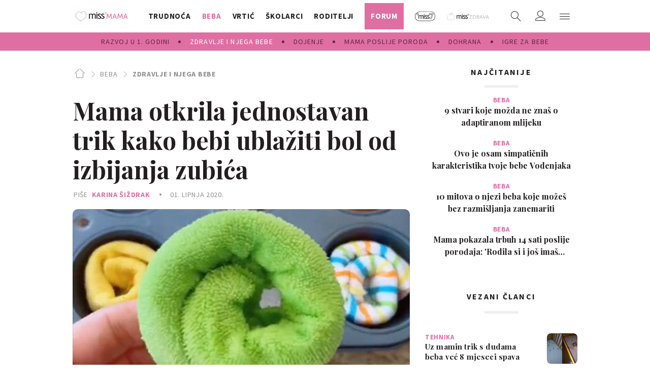

--- FILE ---
content_type: text/html; charset=utf-8
request_url: https://miss7mama.24sata.hr/beba/zdravlje-i-njega/mama-otkrila-jednostavan-trik-kako-bebi-ublaziti-bol-od-izbijanja-zubica-12720
body_size: 32756
content:
















<!DOCTYPE html>
<html lang="hr" class="no-js">

<head>
    

    
        <script type="text/javascript">window.gdprAppliesGlobally=true;(function(){function a(e){if(!window.frames[e]){if(document.body&&document.body.firstChild){var t=document.body;var n=document.createElement("iframe");n.style.display="none";n.name=e;n.title=e;t.insertBefore(n,t.firstChild)}
else{setTimeout(function(){a(e)},5)}}}function e(n,r,o,c,s){function e(e,t,n,a){if(typeof n!=="function"){return}if(!window[r]){window[r]=[]}var i=false;if(s){i=s(e,t,n)}if(!i){window[r].push({command:e,parameter:t,callback:n,version:a})}}e.stub=true;function t(a){if(!window[n]||window[n].stub!==true){return}if(!a.data){return}
var i=typeof a.data==="string";var e;try{e=i?JSON.parse(a.data):a.data}catch(t){return}if(e[o]){var r=e[o];window[n](r.command,r.parameter,function(e,t){var n={};n[c]={returnValue:e,success:t,callId:r.callId};a.source.postMessage(i?JSON.stringify(n):n,"*")},r.version)}}
if(typeof window[n]!=="function"){window[n]=e;if(window.addEventListener){window.addEventListener("message",t,false)}else{window.attachEvent("onmessage",t)}}}e("__tcfapi","__tcfapiBuffer","__tcfapiCall","__tcfapiReturn");a("__tcfapiLocator");(function(e){
  var t=document.createElement("script");t.id="spcloader";t.type="text/javascript";t.async=true;t.src="https://sdk.privacy-center.org/"+e+"/loader.js?target="+document.location.hostname;t.charset="utf-8";var n=document.getElementsByTagName("script")[0];n.parentNode.insertBefore(t,n)})("49e2dd21-509f-4e31-9f4e-34808af3cb36")})();</script>
    

    
        <title>Mama otkrila jednostavan trik kako bebi ublažiti bol od izbijanja zubića | missMAMA</title>
    <meta name="description" content="Ponekad najjednostavnija rješenja imaju najveće rezultate. Mama Janey na TikToku je podijelila trik kako bebi olakšati bol od izbijanja zubića | missMAMA">
    
    

    
    <link rel="amphtml" href="https://miss7mama.24sata.hr/amp/beba/mama-otkrila-jednostavan-trik-kako-bebi-ublaziti-bol-od-izbijanja-zubica-12720">

    
    <link href="https://miss7mama.24sata.hr/beba/zdravlje-i-njega/mama-otkrila-jednostavan-trik-kako-bebi-ublaziti-bol-od-izbijanja-zubica-12720" rel="canonical" />

    
    
        <meta name="keywords" content="trik, mliječni zubi, nicanje zubi">
    



    
    <meta property="fb:pages" content="342769985852639" />
    

    <meta charset="UTF-8">
    <meta http-equiv="X-UA-Compatible" content="IE=edge,chrome=1">
    <meta content="width=device-width, initial-scale=1.0, maximum-scale=1.0, minimum-scale=1.0, user-scalable=no" name="viewport">

    <!-- Chrome, Firefox OS, Opera and Vivaldi -->
    <meta name="theme-color" content="#fafafa">
    <!-- Windows Phone -->
    <meta name="msapplication-navbutton-color" content="#fafafa">
    <!-- iOS safari -->
    <meta name="apple-mobile-web-app-status-bar-style" content="#fafafa">

    <link rel="icon" type="image/x-icon" href="/static/favicon.ico" />
    <link rel="apple-touch-icon" sizes="57x57" href="/static/apple-icon-57x57.png">
    <link rel="apple-touch-icon" sizes="60x60" href="/static/apple-icon-60x60.png">
    <link rel="apple-touch-icon" sizes="72x72" href="/static/apple-icon-72x72.png">
    <link rel="apple-touch-icon" sizes="76x76" href="/static/apple-icon-76x76.png">
    <link rel="apple-touch-icon" sizes="114x114" href="/static/apple-icon-114x114.png">
    <link rel="apple-touch-icon" sizes="120x120" href="/static/apple-icon-120x120.png">
    <link rel="apple-touch-icon" sizes="144x144" href="/static/apple-icon-144x144.png">
    <link rel="apple-touch-icon" sizes="152x152" href="/static/apple-icon-152x152.png">
    <link rel="apple-touch-icon" sizes="180x180" href="/static/apple-icon-180x180.png">
    <link rel="icon" type="image/png" sizes="192x192"  href="/static/android-icon-192x192.png">
    <link rel="icon" type="image/png" sizes="32x32" href="/static/favicon-32x32.png">
    <link rel="icon" type="image/png" sizes="96x96" href="/static/favicon-96x96.png">
    <link rel="icon" type="image/png" sizes="16x16" href="/static/favicon-16x16.png">
    <link rel="icon" type="image/png" sizes="16x16" href="/static/favicon-16x16.png">
    <link rel="manifest" href="/static/manifest.json">


    
    



<meta name="twitter:card" content="summary">
<meta name="twitter:url" content="https://miss7mama.24sata.hr/beba/zdravlje-i-njega/mama-otkrila-jednostavan-trik-kako-bebi-ublaziti-bol-od-izbijanja-zubica-12720">
<meta name="twitter:title" content="Mama otkrila jednostavan trik kako bebi ublažiti bol od izbijanja zubića">
<meta name="twitter:description" content="Ponekad najjednostavnija rješenja imaju najveće rezultate. Mama Janey na TikToku je podijelila trik kako bebi olakšati bol od izbijanja zubića">
<meta name="twitter:image" content="https://miss7mama.24sata.hr/media/img/37/9c/9ff605fc6f5f0b0a600e.jpeg">



<meta property="fb:app_id" content="199056610246412">
<meta property="og:title" content="Mama otkrila jednostavan trik kako bebi ublažiti bol od izbijanja zubića">
<meta property="og:type" content="article">
<meta property="og:url" content="https://miss7mama.24sata.hr/beba/zdravlje-i-njega/mama-otkrila-jednostavan-trik-kako-bebi-ublaziti-bol-od-izbijanja-zubica-12720">
<meta property="og:description" content="Ponekad najjednostavnija rješenja imaju najveće rezultate. Mama Janey na TikToku je podijelila trik kako bebi olakšati bol od izbijanja zubića">
<meta property="og:image" content="https://miss7mama.24sata.hr/media/img/18/ff/3692292d3fd7a838fabe.jpeg" />

<meta itemprop="name" content="Mama otkrila jednostavan trik kako bebi ublažiti bol od izbijanja zubića">
<meta itemprop="description" content="Ponekad najjednostavnija rješenja imaju najveće rezultate. Mama Janey na TikToku je podijelila trik kako bebi olakšati bol od izbijanja zubića">

<meta itemprop="datePublished" content="2020-06-01">
<meta itemprop="image" content="https://miss7mama.24sata.hr/media/img/9b/f3/5c8f172fd12bbb42567f.jpeg">





    <link href="https://fonts.googleapis.com/css?family=Playfair+Display:400,500,600,700|Source+Sans+Pro:300,300i,400,400i,700,700i,900&amp;subset=latin-ext" rel="stylesheet">

    





<link rel="stylesheet" href="/static/css/grid.css?bust=20161115">

    





<link href="/static/build/styles.f5eafae0c5ee2142fa1d.css" rel="stylesheet" />


    <link href="/static/build/navigation.e0ff4fff142b523f8df4.css" rel="stylesheet" />

    

    <script src="https://ajax.googleapis.com/ajax/libs/jquery/2.1.3/jquery.min.js"></script>
    <script src="https://imasdk.googleapis.com/js/sdkloader/ima3.js"></script>
    <script src="/static/js/lib/modernizr.custom.92546.js"></script>

    <script>
        if (typeof window.document.createElement('div').style.webkitLineClamp !== 'undefined') {
            document.querySelector('html').classList.add('webkitlineclamp');
        }
    </script>

    <script src="/static/js/lib/picturePolyfill.js"></script>
    <!-- <script src="/static/js/lib/jwplayer-8.0.1/jwplayer.js"></script> -->


    
    <script type="text/javascript" src="//native.sharethrough.com/assets/sfp.js"></script>


    
    

    
    
        
<script>
    // Google data layer
    var dataLayer = window.dataLayer || [];

    dataLayer.push({
        'siteId': 'KLO',
        'contentId': '12720',
        'pageType': 'article',
        'fullChannel': 'beba/zdravlje-i-njega',
        'contentTitle': 'Mama otkrila jednostavan trik kako bebi ublažiti bol od izbijanja zubića',
        'channel': 'beba',
        'contentElements': 'undefined',
        'contentType': 'default',
        'contentAuthor': 'Karina Šiždrak',
        'pageTags': 'trik|mliječni zubi|nicanje zubi',
        'contentPublishingDate': '2020-06-01_wc22_m6_q2_08:47:00',
        'isPremium': 'no',
        'wordCount': 'undefined',
        'contentSource': 'undefined',
        'canonicalUrl': 'https://miss7mama.24sata.hr/beba/zdravlje-i-njega/mama-otkrila-jednostavan-trik-kako-bebi-ublaziti-bol-od-izbijanja-zubica-12720'
        
    });
</script>


    


    
        <!-- Google Tag Manager -->
<noscript>
    <iframe src="//www.googletagmanager.com/ns.html?id=GTM-PCRFFK6" height="0" width="0" style="display:none;visibility:hidden"></iframe>
</noscript>
<script>(function(w,d,s,l,i){w[l]=w[l]||[];w[l].push({'gtm.start':
    new Date().getTime(),event:'gtm.js'});var f=d.getElementsByTagName(s)[0],
    j=d.createElement(s),dl=l!='dataLayer'?'&l='+l:'';j.async=true;j.src=
    '//www.googletagmanager.com/gtm.js?id='+i+dl;f.parentNode.insertBefore(j,f);
})(window,document,'script','dataLayer','GTM-PCRFFK6');
</script>
<!-- End Google Tag Manager -->

<!-- dotmetrics -->
<script type="text/javascript">
/* <![CDATA[ */
(function() {
  window.dm=window.dm||{AjaxData:[]};
  window.dm.defaultSiteCodeID = 4714;
  window.dm.AjaxEvent=function(et,d,ssid,ad){
    dm.AjaxData.push({et:et,d:d,ssid:ssid,ad:ad});
    if(typeof window.DotMetricsObj != 'undefined') {DotMetricsObj.onAjaxDataUpdate();}
  };
  var d=document,
  h=d.getElementsByTagName('head')[0],
  s=d.createElement('script');
  s.type='text/javascript';
  s.async=true;
  s.src='https://script.dotmetrics.net/door.js?id=4714';
  h.appendChild(s);
}());
/* ]]> */
</script>



    

    
    <script>
    (function(u, p, s, c, r) {
         u[r] = u[r] || function(p) {
             (u[r].q = u[r].q || []).push(p)
         }, u[r].ls = 1 * new Date();
         var a = p.createElement(s),
             m = p.getElementsByTagName(s)[0];
         a.async = 1;
         a.src = c;
         m.parentNode.insertBefore(a, m)
     })
     (window, document, 'script', '//files.upscore.com/async/upScore.js', 'upScore');
     upScore({
         config: {
             domain: 'miss7mama.24sata.hr',
             article: '.article__text',
             track_positions: false
         },
         data: {
             section: 'zdravlje-i-njega,beba',
             pubdate: '2020-06-01T10:47:00+02:00',
             author: 'Karina Šiždrak',
             object_type: 'article',
             object_id: '12720',
             custom_sponsored: 0
         }
     });
</script>



    
    
        
            

<!--
       _
__   _(_) _____      ___
\ \ / / |/ _ \ \ /\ / (_) Članak - article
 \ V /| |  __/\ V  V / _
  \_/ |_|\___| \_/\_/ (_)

-->
<!-- doubleclick -->
<script async src="https://pagead2.googlesyndication.com/tag/js/gpt.js"></script>

<script>
    var googletag = googletag || {};
        
    window.dfp_all_slots = [];
    window.dfpDisplayTagSlots = [];
    window.dfpDataReady = false;

    googletag.cmd = googletag.cmd || [];

    window.articleAds = true;
</script>


<script>

    var getScreenSize = function(){
        return {
            width: window.innerWidth || document.documentElement.clientWidth || document.body.clientWidth,
            height: window.innerHeight || document.documentElement.clientHeight || document.body.clientHeight
        };
    };

    var getTargetValue = function(width, height, sufix) {
        var target = '' + width + 'x' + height;
        if (sufix) target += '_' + sufix;
        return target;
    };

    var getResTarget = function(sufix) {
        var target = [],
            size = getScreenSize(),
            width,
            height;

        if (sufix) {

            switch (true) {

                case size.width >= 1024 && size.width < 1280:
                    width = 1024;
                    height = 768;
                    break;

                case size.width >= 1280 && size.width < 1366:
                    width = 1280;
                    height = 1024;
                    break;

                case size.width >= 1366 && size.width < 1370:
                    width = 1366;
                    height = 768;
                    break;

                case size.width >= 1370 && size.width < 1440:
                    width = 1370;
                    height = 768;
                    break;

                case size.width >= 1440 && size.width < 1600:
                    width = 1440;
                    height = 900;
                    break;

                case size.width >= 1600 && size.width < 1920:
                    width = 1600;
                    height = 1050;
                    break;

                case size.width >= 1920:
                    width = 1920;
                    height = 1080;
                    break;

            }

            target.push(getTargetValue(width, height, sufix));

        }
        return target;
    };

    var dfp_slots = [],
        slotName = '',
        platform = 'mobile',
        mobileOrDesk = 'mobile',
        loadDfp = false;

    window.mappings = [];

    window.dfp_all_slots.lazyAll = 'lazy_all' === 'lazy_all';
        
    function setDfpLoadPermission(){
        loadDfp = mobileOrDesk.includes(platform) ? true : false;
    }

    function isMobileOrDesk(slotUnit){
        if (slotUnit.includes('AIO')) return mobileOrDesk = 'mobile desktop tablet';
        if (slotUnit.includes('mKlokanica_')) return mobileOrDesk = 'mobile';
        return mobileOrDesk = 'desktop tablet';
    }

    if (window.innerWidth >= 1367) platform = 'desktop';
    else if (window.innerWidth > 1023 && window.innerWidth < 1367) platform = 'tablet';

    var minRes = getResTarget('min');

    function attemptSetDfpData () {
        if (window.googletag && window.googletag.apiReady) {
            
                isMobileOrDesk('/18981092/Klokanica_Billboard_Top');
                setDfpLoadPermission();

                if (loadDfp) {
                    
                        window.dfp_all_slots.push({
                            'id': '/18981092/Klokanica_Billboard_Top',
                            'customId': ('/18981092/Klokanica_Billboard_Top').split('_').slice(1).join(''),
                            'slot_sizes': [[1280, 250], [970, 250]],
                            'targeting': ['position', 'billboard'],
                            'collapse': true,
                            'outOfPage': false
                        });

                        window.mapping1 = googletag.sizeMapping()
                            .addSize([1015, 400], [[4, 1], [250, 250], [300, 100], [300, 250], [320, 50], [320, 100], [468, 60], [728, 90], [970, 90], [970, 250], [970, 500], [1280, 250]])
                            .addSize([750, 400], [[4, 1], [250, 250], [300, 100], [300, 250], [320, 50], [320, 100], [468, 60]])
                            .addSize([320, 400], [[4, 1], [120, 600], [160, 600], [250, 250], [300, 100], [300, 250], [300, 600]])
                            .build();
                        

                        slotName = 'Klokanica_Billboard_Top'.split('_');
                        slotName.shift();

                        window.mappings.push(`mapping1__${slotName.join('')}`);

                        

                        
                    

                    googletag.cmd.push(function() {
                        googletag.pubads().setTargeting('platform', platform).setTargeting('cont_type', 'article').setTargeting('site', 'miss7mama.24sata.hr').setTargeting('section', 'beba').setTargeting('subsection', 'zdravlje\u002Di\u002Dnjega').setTargeting('articleID', '12720');

                        if (!minRes.join('').includes('undefined')){
                            googletag.pubads().setTargeting('res_min', minRes);
                        }

                        
                            
                                googletag.pubads().setTargeting('tag24', ['trik','mliječni zubi','nicanje zubi']);
                            
                            googletag.pubads().setTargeting('site', 'https://miss7mama.24sata.hr');
                        

                        googletag.enableServices();
                    });
                }
            
                isMobileOrDesk('/18981092/Klokanica_Billboard_Mid');
                setDfpLoadPermission();

                if (loadDfp) {
                    
                        window.dfp_all_slots.push({
                            'id': '/18981092/Klokanica_Billboard_Mid',
                            'customId': ('/18981092/Klokanica_Billboard_Mid').split('_').slice(1).join(''),
                            'slot_sizes': [970, 250],
                            'targeting': ['position', 'billboard'],
                            'collapse': true,
                            'outOfPage': false
                        });

                        window.mapping2 = googletag.sizeMapping()
                            .addSize([1015, 400], [[4, 1], [250, 250], [300, 100], [300, 250], [320, 50], [320, 100], [468, 60], [728, 90], [970, 90], [970, 250], [970, 500], [1280, 250]])
                            .addSize([750, 400], [[4, 1], [250, 250], [300, 100], [300, 250], [320, 50], [320, 100], [468, 60]])
                            .addSize([320, 400], [[4, 1], [120, 600], [160, 600], [250, 250], [300, 100], [300, 250], [300, 600]])
                            .build();
                        

                        slotName = 'Klokanica_Billboard_Mid'.split('_');
                        slotName.shift();

                        window.mappings.push(`mapping2__${slotName.join('')}`);

                        

                        
                    

                    googletag.cmd.push(function() {
                        googletag.pubads().setTargeting('platform', platform).setTargeting('cont_type', 'article').setTargeting('site', 'miss7mama.24sata.hr').setTargeting('section', 'beba').setTargeting('subsection', 'zdravlje\u002Di\u002Dnjega').setTargeting('articleID', '12720');

                        if (!minRes.join('').includes('undefined')){
                            googletag.pubads().setTargeting('res_min', minRes);
                        }

                        

                        googletag.enableServices();
                    });
                }
            
                isMobileOrDesk('/18981092/Klokanica_Halfpage_1');
                setDfpLoadPermission();

                if (loadDfp) {
                    
                        window.dfp_all_slots.push({
                            'id': '/18981092/Klokanica_Halfpage_1',
                            'customId': ('/18981092/Klokanica_Halfpage_1').split('_').slice(1).join(''),
                            'slot_sizes': [[300, 600], [300, 250]],
                            'targeting': ['position', 'halfpage'],
                            'collapse': true,
                            'outOfPage': false
                        });

                        window.mapping3 = googletag.sizeMapping()
                            .addSize([1050, 400], [[3, 1], [120, 600], [160, 600], [250, 250], [300, 100], [300, 250], [300, 600]])
                            .addSize([750, 400], [[3, 1], [120, 600], [160, 600], [250, 250], [300, 100], [300, 250], [300, 600]])
                            .addSize([320, 400], [[3, 1], [120, 600], [160, 600], [250, 250], [300, 100], [300, 250], [300, 600]])
                            .build();
                        

                        slotName = 'Klokanica_Halfpage_1'.split('_');
                        slotName.shift();

                        window.mappings.push(`mapping3__${slotName.join('')}`);

                        

                        
                    

                    googletag.cmd.push(function() {
                        googletag.pubads().setTargeting('platform', platform).setTargeting('cont_type', 'article').setTargeting('site', 'miss7mama.24sata.hr').setTargeting('section', 'beba').setTargeting('subsection', 'zdravlje\u002Di\u002Dnjega').setTargeting('articleID', '12720');

                        if (!minRes.join('').includes('undefined')){
                            googletag.pubads().setTargeting('res_min', minRes);
                        }

                        

                        googletag.enableServices();
                    });
                }
            
                isMobileOrDesk('/18981092/Klokanica_AIO_1');
                setDfpLoadPermission();

                if (loadDfp) {
                    
                        window.dfp_all_slots.push({
                            'id': '/18981092/Klokanica_AIO_1',
                            'customId': ('/18981092/Klokanica_AIO_1').split('_').slice(1).join(''),
                            'slot_sizes': [1, 1],
                            'targeting': ['position', 'wallpaper'],
                            'collapse': true,
                            'outOfPage': true
                        });

                        

                        slotName = 'Klokanica_AIO_1'.split('_');
                        slotName.shift();

                        window.mappings.push(`mapping4__${slotName.join('')}`);

                        

                        

                            googletag.cmd.push(function() {
                                dfp_slots[4] = googletag.defineOutOfPageSlot('/18981092/Klokanica_AIO_1', 'divAIO1').addService(googletag.pubads()).setTargeting('position', 'wallpaper');

                                setTimeout(function(){
                                    googletag.display('divAIO1');
                                }, 1500);
                            });

                        
                    

                    googletag.cmd.push(function() {
                        googletag.pubads().setTargeting('platform', platform).setTargeting('cont_type', 'article').setTargeting('site', 'miss7mama.24sata.hr').setTargeting('section', 'beba').setTargeting('subsection', 'zdravlje\u002Di\u002Dnjega').setTargeting('articleID', '12720');

                        if (!minRes.join('').includes('undefined')){
                            googletag.pubads().setTargeting('res_min', minRes);
                        }

                        

                        googletag.enableServices();
                    });
                }
            
                isMobileOrDesk('/18981092/Klokanica_AIO_2');
                setDfpLoadPermission();

                if (loadDfp) {
                    
                        window.dfp_all_slots.push({
                            'id': '/18981092/Klokanica_AIO_2',
                            'customId': ('/18981092/Klokanica_AIO_2').split('_').slice(1).join(''),
                            'slot_sizes': [1, 1],
                            'targeting': ['position', 'floater'],
                            'collapse': true,
                            'outOfPage': true
                        });

                        

                        slotName = 'Klokanica_AIO_2'.split('_');
                        slotName.shift();

                        window.mappings.push(`mapping5__${slotName.join('')}`);

                        

                        

                            googletag.cmd.push(function() {
                                dfp_slots[5] = googletag.defineOutOfPageSlot('/18981092/Klokanica_AIO_2', 'divAIO2').addService(googletag.pubads()).setTargeting('position', 'floater');

                                setTimeout(function(){
                                    googletag.display('divAIO2');
                                }, 1500);
                            });

                        
                    

                    googletag.cmd.push(function() {
                        googletag.pubads().setTargeting('platform', platform).setTargeting('cont_type', 'article').setTargeting('site', 'miss7mama.24sata.hr').setTargeting('section', 'beba').setTargeting('subsection', 'zdravlje\u002Di\u002Dnjega').setTargeting('articleID', '12720');

                        if (!minRes.join('').includes('undefined')){
                            googletag.pubads().setTargeting('res_min', minRes);
                        }

                        

                        googletag.enableServices();
                    });
                }
            
                isMobileOrDesk('/18981092/Klokanica_Below_Article_Rectangle');
                setDfpLoadPermission();

                if (loadDfp) {
                    
                        window.dfp_all_slots.push({
                            'id': '/18981092/Klokanica_Below_Article_Rectangle',
                            'customId': ('/18981092/Klokanica_Below_Article_Rectangle').split('_').slice(1).join(''),
                            'slot_sizes': [300, 250],
                            'targeting': ['position', 'rectangle'],
                            'collapse': true,
                            'outOfPage': false
                        });

                        window.mapping6 = googletag.sizeMapping()
                            .addSize([320, 400], [[5, 1], [120, 600], [160, 600], [250, 250], [300, 100], [300, 250], [1, 1], [300, 600]])
                            .build();
                        

                        slotName = 'Klokanica_Below_Article_Rectangle'.split('_');
                        slotName.shift();

                        window.mappings.push(`mapping6__${slotName.join('')}`);

                        

                        
                    

                    googletag.cmd.push(function() {
                        googletag.pubads().setTargeting('platform', platform).setTargeting('cont_type', 'article').setTargeting('site', 'miss7mama.24sata.hr').setTargeting('section', 'beba').setTargeting('subsection', 'zdravlje\u002Di\u002Dnjega').setTargeting('articleID', '12720');

                        if (!minRes.join('').includes('undefined')){
                            googletag.pubads().setTargeting('res_min', minRes);
                        }

                        

                        googletag.enableServices();
                    });
                }
            
                isMobileOrDesk('/18981092/mKlokanica_Rec1');
                setDfpLoadPermission();

                if (loadDfp) {
                    
                        window.dfp_all_slots.push({
                            'id': '/18981092/mKlokanica_Rec1',
                            'customId': ('/18981092/mKlokanica_Rec1').split('_').slice(1).join(''),
                            'slot_sizes': [[300, 250], [300, 100], [320, 50], [4, 1], [300, 600], [320, 100], "fluid"],
                            'targeting': ['position', 'btf'],
                            'collapse': true,
                            'outOfPage': false
                        });

                        window.mapping7 = googletag.sizeMapping()
                            .addSize([320, 400], [[5, 1], [120, 600], [160, 600], [250, 250], [300, 100], [300, 250], [1, 1], [300, 600]])
                            .build();
                        

                        slotName = 'mKlokanica_Rec1'.split('_');
                        slotName.shift();

                        window.mappings.push(`mapping7__${slotName.join('')}`);

                        

                        
                    

                    googletag.cmd.push(function() {
                        googletag.pubads().setTargeting('platform', platform).setTargeting('cont_type', 'article').setTargeting('site', 'miss7mama.24sata.hr').setTargeting('section', 'beba').setTargeting('subsection', 'zdravlje\u002Di\u002Dnjega').setTargeting('articleID', '12720');

                        if (!minRes.join('').includes('undefined')){
                            googletag.pubads().setTargeting('res_min', minRes);
                        }

                        

                        googletag.enableServices();
                    });
                }
            
                isMobileOrDesk('/18981092/mKlokanica_Rec2');
                setDfpLoadPermission();

                if (loadDfp) {
                    
                        window.dfp_all_slots.push({
                            'id': '/18981092/mKlokanica_Rec2',
                            'customId': ('/18981092/mKlokanica_Rec2').split('_').slice(1).join(''),
                            'slot_sizes': [[300, 250], [4, 1], [300, 100], [320, 50], "fluid"],
                            'targeting': ['position', 'rectangle'],
                            'collapse': true,
                            'outOfPage': false
                        });

                        window.mapping8 = googletag.sizeMapping()
                            .addSize([320, 400], [[5, 1], [120, 600], [160, 600], [250, 250], [300, 100], [300, 250], [1, 1], [300, 600]])
                            .build();
                        

                        slotName = 'mKlokanica_Rec2'.split('_');
                        slotName.shift();

                        window.mappings.push(`mapping8__${slotName.join('')}`);

                        

                        
                    

                    googletag.cmd.push(function() {
                        googletag.pubads().setTargeting('platform', platform).setTargeting('cont_type', 'article').setTargeting('site', 'miss7mama.24sata.hr').setTargeting('section', 'beba').setTargeting('subsection', 'zdravlje\u002Di\u002Dnjega').setTargeting('articleID', '12720');

                        if (!minRes.join('').includes('undefined')){
                            googletag.pubads().setTargeting('res_min', minRes);
                        }

                        

                        googletag.enableServices();
                    });
                }
            
                isMobileOrDesk('/18981092/mKlokanica_Rec3');
                setDfpLoadPermission();

                if (loadDfp) {
                    
                        window.dfp_all_slots.push({
                            'id': '/18981092/mKlokanica_Rec3',
                            'customId': ('/18981092/mKlokanica_Rec3').split('_').slice(1).join(''),
                            'slot_sizes': [[300, 250], [300, 100], [320, 50], "fluid"],
                            'targeting': ['position', 'rectangle'],
                            'collapse': true,
                            'outOfPage': false
                        });

                        window.mapping9 = googletag.sizeMapping()
                            .addSize([320, 400], [[5, 1], [120, 600], [160, 600], [250, 250], [300, 100], [300, 250], [1, 1], [300, 600]])
                            .build();
                        

                        slotName = 'mKlokanica_Rec3'.split('_');
                        slotName.shift();

                        window.mappings.push(`mapping9__${slotName.join('')}`);

                        

                        
                    

                    googletag.cmd.push(function() {
                        googletag.pubads().setTargeting('platform', platform).setTargeting('cont_type', 'article').setTargeting('site', 'miss7mama.24sata.hr').setTargeting('section', 'beba').setTargeting('subsection', 'zdravlje\u002Di\u002Dnjega').setTargeting('articleID', '12720');

                        if (!minRes.join('').includes('undefined')){
                            googletag.pubads().setTargeting('res_min', minRes);
                        }

                        

                        googletag.enableServices();
                    });
                }
            
                isMobileOrDesk('/18981092/mKlokanica_Rec4');
                setDfpLoadPermission();

                if (loadDfp) {
                    
                        window.dfp_all_slots.push({
                            'id': '/18981092/mKlokanica_Rec4',
                            'customId': ('/18981092/mKlokanica_Rec4').split('_').slice(1).join(''),
                            'slot_sizes': [[300, 250], [300, 100], [320, 50], "fluid"],
                            'targeting': ['position', 'rectangle'],
                            'collapse': true,
                            'outOfPage': false
                        });

                        window.mapping10 = googletag.sizeMapping()
                            .addSize([320, 400], [[5, 1], [120, 600], [160, 600], [250, 250], [300, 100], [300, 250], [1, 1], [300, 600]])
                            .build();
                        

                        slotName = 'mKlokanica_Rec4'.split('_');
                        slotName.shift();

                        window.mappings.push(`mapping10__${slotName.join('')}`);

                        

                        
                    

                    googletag.cmd.push(function() {
                        googletag.pubads().setTargeting('platform', platform).setTargeting('cont_type', 'article').setTargeting('site', 'miss7mama.24sata.hr').setTargeting('section', 'beba').setTargeting('subsection', 'zdravlje\u002Di\u002Dnjega').setTargeting('articleID', '12720');

                        if (!minRes.join('').includes('undefined')){
                            googletag.pubads().setTargeting('res_min', minRes);
                        }

                        

                        googletag.enableServices();
                    });
                }
            
                isMobileOrDesk('/18981092/mKlokanica_Rec5');
                setDfpLoadPermission();

                if (loadDfp) {
                    
                        window.dfp_all_slots.push({
                            'id': '/18981092/mKlokanica_Rec5',
                            'customId': ('/18981092/mKlokanica_Rec5').split('_').slice(1).join(''),
                            'slot_sizes': [[300, 250], [300, 100], [320, 50], "fluid"],
                            'targeting': ['position', 'rectangle'],
                            'collapse': true,
                            'outOfPage': false
                        });

                        window.mapping11 = googletag.sizeMapping()
                            .addSize([320, 400], [[5, 1], [120, 600], [160, 600], [250, 250], [300, 100], [300, 250], [1, 1], [300, 600]])
                            .build();
                        

                        slotName = 'mKlokanica_Rec5'.split('_');
                        slotName.shift();

                        window.mappings.push(`mapping11__${slotName.join('')}`);

                        

                        
                    

                    googletag.cmd.push(function() {
                        googletag.pubads().setTargeting('platform', platform).setTargeting('cont_type', 'article').setTargeting('site', 'miss7mama.24sata.hr').setTargeting('section', 'beba').setTargeting('subsection', 'zdravlje\u002Di\u002Dnjega').setTargeting('articleID', '12720');

                        if (!minRes.join('').includes('undefined')){
                            googletag.pubads().setTargeting('res_min', minRes);
                        }

                        

                        googletag.enableServices();
                    });
                }
            
                isMobileOrDesk('/18981092/mKlokanica_Lead');
                setDfpLoadPermission();

                if (loadDfp) {
                    
                        window.dfp_all_slots.push({
                            'id': '/18981092/mKlokanica_Lead',
                            'customId': ('/18981092/mKlokanica_Lead').split('_').slice(1).join(''),
                            'slot_sizes': [[300, 250], [300, 100], [320, 50], [3, 1], [300, 600], [4, 1]],
                            'targeting': ['position', 'rectangle'],
                            'collapse': true,
                            'outOfPage': false
                        });

                        window.mapping12 = googletag.sizeMapping()
                            .addSize([320, 400], [[5, 1], [120, 600], [160, 600], [250, 250], [300, 100], [300, 250], [1, 1], [300, 600]])
                            .build();
                        

                        slotName = 'mKlokanica_Lead'.split('_');
                        slotName.shift();

                        window.mappings.push(`mapping12__${slotName.join('')}`);

                        

                        
                    

                    googletag.cmd.push(function() {
                        googletag.pubads().setTargeting('platform', platform).setTargeting('cont_type', 'article').setTargeting('site', 'miss7mama.24sata.hr').setTargeting('section', 'beba').setTargeting('subsection', 'zdravlje\u002Di\u002Dnjega').setTargeting('articleID', '12720');

                        if (!minRes.join('').includes('undefined')){
                            googletag.pubads().setTargeting('res_min', minRes);
                        }

                        

                        googletag.enableServices();
                    });
                }
            
                isMobileOrDesk('/18981092/mKlokanica_InImage');
                setDfpLoadPermission();

                if (loadDfp) {
                    
                        window.dfp_all_slots.push({
                            'id': '/18981092/mKlokanica_InImage',
                            'customId': ('/18981092/mKlokanica_InImage').split('_').slice(1).join(''),
                            'slot_sizes': [1, 1],
                            'targeting': ['position', 'InImage'],
                            'collapse': true,
                            'outOfPage': true
                        });

                        

                        slotName = 'mKlokanica_InImage'.split('_');
                        slotName.shift();

                        window.mappings.push(`mapping13__${slotName.join('')}`);

                        

                        

                            googletag.cmd.push(function() {
                                dfp_slots[13] = googletag.defineOutOfPageSlot('/18981092/mKlokanica_InImage', 'mKlokanica_InImage').addService(googletag.pubads()).setTargeting('position', 'InImage');

                                setTimeout(function(){
                                    googletag.display('mKlokanica_InImage');
                                }, 1500);
                            });

                        
                    

                    googletag.cmd.push(function() {
                        googletag.pubads().setTargeting('platform', platform).setTargeting('cont_type', 'article').setTargeting('site', 'miss7mama.24sata.hr').setTargeting('section', 'beba').setTargeting('subsection', 'zdravlje\u002Di\u002Dnjega').setTargeting('articleID', '12720');

                        if (!minRes.join('').includes('undefined')){
                            googletag.pubads().setTargeting('res_min', minRes);
                        }

                        

                        googletag.enableServices();
                    });
                }
            
                isMobileOrDesk('/18981092/Klokanica_Leaderboard_1');
                setDfpLoadPermission();

                if (loadDfp) {
                    
                        window.dfp_all_slots.push({
                            'id': '/18981092/Klokanica_Leaderboard_1',
                            'customId': ('/18981092/Klokanica_Leaderboard_1').split('_').slice(1).join(''),
                            'slot_sizes': [728, 90],
                            'targeting': ['position', 'leaderboard'],
                            'collapse': true,
                            'outOfPage': false
                        });

                        window.mapping14 = googletag.sizeMapping()
                            .addSize([1050, 400], [[2, 1], [250, 250], [300, 100], [300, 250], [320, 50], [320, 100], [468, 60]])
                            .addSize([750, 400], [[2, 1], [120, 600], [160, 600], [250, 250], [300, 100], [300, 250], [300, 600], [320, 50], [320, 100], [468, 60]])
                            .addSize([320, 400], [[2, 1], [120, 600], [160, 600], [250, 250], [300, 100], [300, 250], [300, 600]])
                            .build();
                        

                        slotName = 'Klokanica_Leaderboard_1'.split('_');
                        slotName.shift();

                        window.mappings.push(`mapping14__${slotName.join('')}`);

                        

                        
                    

                    googletag.cmd.push(function() {
                        googletag.pubads().setTargeting('platform', platform).setTargeting('cont_type', 'article').setTargeting('site', 'miss7mama.24sata.hr').setTargeting('section', 'beba').setTargeting('subsection', 'zdravlje\u002Di\u002Dnjega').setTargeting('articleID', '12720');

                        if (!minRes.join('').includes('undefined')){
                            googletag.pubads().setTargeting('res_min', minRes);
                        }

                        

                        googletag.enableServices();
                    });
                }
            
                isMobileOrDesk('/18981092/Klokanica_Leaderboard_2');
                setDfpLoadPermission();

                if (loadDfp) {
                    
                        window.dfp_all_slots.push({
                            'id': '/18981092/Klokanica_Leaderboard_2',
                            'customId': ('/18981092/Klokanica_Leaderboard_2').split('_').slice(1).join(''),
                            'slot_sizes': [728, 90],
                            'targeting': ['position', 'leaderboard'],
                            'collapse': true,
                            'outOfPage': false
                        });

                        window.mapping15 = googletag.sizeMapping()
                            .addSize([1050, 400], [[2, 1], [250, 250], [300, 100], [300, 250], [320, 50], [320, 100], [468, 60]])
                            .addSize([750, 400], [[2, 1], [120, 600], [160, 600], [250, 250], [300, 100], [300, 250], [300, 600], [320, 50], [320, 100], [468, 60]])
                            .addSize([320, 400], [[2, 1], [120, 600], [160, 600], [250, 250], [300, 100], [300, 250], [300, 600]])
                            .build();
                        

                        slotName = 'Klokanica_Leaderboard_2'.split('_');
                        slotName.shift();

                        window.mappings.push(`mapping15__${slotName.join('')}`);

                        

                        
                    

                    googletag.cmd.push(function() {
                        googletag.pubads().setTargeting('platform', platform).setTargeting('cont_type', 'article').setTargeting('site', 'miss7mama.24sata.hr').setTargeting('section', 'beba').setTargeting('subsection', 'zdravlje\u002Di\u002Dnjega').setTargeting('articleID', '12720');

                        if (!minRes.join('').includes('undefined')){
                            googletag.pubads().setTargeting('res_min', minRes);
                        }

                        

                        googletag.enableServices();
                    });
                }
            
                isMobileOrDesk('/18981092/mKlokanica_Rec6');
                setDfpLoadPermission();

                if (loadDfp) {
                    
                        window.dfp_all_slots.push({
                            'id': '/18981092/mKlokanica_Rec6',
                            'customId': ('/18981092/mKlokanica_Rec6').split('_').slice(1).join(''),
                            'slot_sizes': [[300, 250], [300, 100], [320, 50], [300, 600], [320, 100], "fluid"],
                            'targeting': ['position', 'rectangle'],
                            'collapse': true,
                            'outOfPage': false
                        });

                        window.mapping16 = googletag.sizeMapping()
                            .addSize([320, 400], [[5, 1], [120, 600], [160, 600], [250, 250], [300, 100], [300, 250], [1, 1], [300, 600]])
                            .build();
                        

                        slotName = 'mKlokanica_Rec6'.split('_');
                        slotName.shift();

                        window.mappings.push(`mapping16__${slotName.join('')}`);

                        

                        
                    

                    googletag.cmd.push(function() {
                        googletag.pubads().setTargeting('platform', platform).setTargeting('cont_type', 'article').setTargeting('site', 'miss7mama.24sata.hr').setTargeting('section', 'beba').setTargeting('subsection', 'zdravlje\u002Di\u002Dnjega').setTargeting('articleID', '12720');

                        if (!minRes.join('').includes('undefined')){
                            googletag.pubads().setTargeting('res_min', minRes);
                        }

                        

                        googletag.enableServices();
                    });
                }
            
                isMobileOrDesk('/18981092/mKlokanica_Rec7');
                setDfpLoadPermission();

                if (loadDfp) {
                    
                        window.dfp_all_slots.push({
                            'id': '/18981092/mKlokanica_Rec7',
                            'customId': ('/18981092/mKlokanica_Rec7').split('_').slice(1).join(''),
                            'slot_sizes': [[300, 250], [300, 100], [320, 50], "fluid"],
                            'targeting': ['position', 'rectangle'],
                            'collapse': true,
                            'outOfPage': false
                        });

                        window.mapping17 = googletag.sizeMapping()
                            .addSize([320, 400], [[5, 1], [120, 600], [160, 600], [250, 250], [300, 100], [300, 250], [1, 1], [300, 600]])
                            .build();
                        

                        slotName = 'mKlokanica_Rec7'.split('_');
                        slotName.shift();

                        window.mappings.push(`mapping17__${slotName.join('')}`);

                        

                        
                    

                    googletag.cmd.push(function() {
                        googletag.pubads().setTargeting('platform', platform).setTargeting('cont_type', 'article').setTargeting('site', 'miss7mama.24sata.hr').setTargeting('section', 'beba').setTargeting('subsection', 'zdravlje\u002Di\u002Dnjega').setTargeting('articleID', '12720');

                        if (!minRes.join('').includes('undefined')){
                            googletag.pubads().setTargeting('res_min', minRes);
                        }

                        

                        googletag.enableServices();
                    });
                }
            
                isMobileOrDesk('/18981092/Klokanica_Billboard_Mid2');
                setDfpLoadPermission();

                if (loadDfp) {
                    
                        window.dfp_all_slots.push({
                            'id': '/18981092/Klokanica_Billboard_Mid2',
                            'customId': ('/18981092/Klokanica_Billboard_Mid2').split('_').slice(1).join(''),
                            'slot_sizes': [970, 250],
                            'targeting': ['position', 'billboard'],
                            'collapse': true,
                            'outOfPage': false
                        });

                        window.mapping18 = googletag.sizeMapping()
                            .addSize([1015, 400], [[4, 1], [250, 250], [300, 100], [300, 250], [320, 50], [320, 100], [468, 60], [728, 90], [970, 90], [970, 250], [970, 500], [1280, 250]])
                            .addSize([750, 400], [[4, 1], [250, 250], [300, 100], [300, 250], [320, 50], [320, 100], [468, 60]])
                            .addSize([320, 400], [[4, 1], [120, 600], [160, 600], [250, 250], [300, 100], [300, 250], [300, 600]])
                            .build();
                        

                        slotName = 'Klokanica_Billboard_Mid2'.split('_');
                        slotName.shift();

                        window.mappings.push(`mapping18__${slotName.join('')}`);

                        

                        
                    

                    googletag.cmd.push(function() {
                        googletag.pubads().setTargeting('platform', platform).setTargeting('cont_type', 'article').setTargeting('site', 'miss7mama.24sata.hr').setTargeting('section', 'beba').setTargeting('subsection', 'zdravlje\u002Di\u002Dnjega').setTargeting('articleID', '12720');

                        if (!minRes.join('').includes('undefined')){
                            googletag.pubads().setTargeting('res_min', minRes);
                        }

                        

                        googletag.enableServices();
                    });
                }
            

            window.dfpDataReady = true;
        } else {
            setTimeout(() => {
                attemptSetDfpData();
            }, 300);
        }
    }

    attemptSetDfpData();
</script>

        
    


    

    

    

</head>



<body class="article" style="" data-didomi-disabled="False" data-bodyextrainfo="">

    
    <div class="header_wrapper">
        





<div class="container">
    <div class="gr-12">
    <div class="ntfs__flyout">
    
        



<div class="ntfs ntfs__unlogged js_ntfs  js_ntfsGuest" data-key="cora_312d9fc6d11ebf4d63952ffed1f959c7">

    <div class="ntfs__header ntfs__header--unlogged">
        <div class="ntfs__header_close js_ntfsClose">
            <i class="icon icon-cross"></i>
        </div>
        <div class="ntfs__header--btn_wrap">
            <a href="/korisnici/prijava" class="btn btn--pink js_loginPlease">Prijavi se</a>
            <span class="ntfs__header--button_separator">ili</span>
            <a href="/accounts/facebook/login/" class="btn btn--fb btn--icon_left">
                Prijavi se
                <i class="icon icon-facebook"></i>
            </a>
        </div>


    </div>

    
</div>

    
    </div>


    <header class="header cf">

        <a class="header__logo" href="/" title="miss7mama.24sata.hr">
            <span class="header__logo_heading">
                <img class="header__logo_img header__logo_img--big" title="miss7mama.24sata.hr" alt="miss7mama.24sata.hr" src="/static/images/missmama-logo.svg">
            </span>
        </a>

        <div class="top_navigation">
        
            


<nav class="main_nav js_mainNav">

    <ul class="main_nav__list">

        

            <li class="main_nav__item main_nav__item--main main_nav__item--trudnoca">

                <a class="
                    main_nav__link
                    
                    active_trudnoca
                    "
                    href="/trudnoca"
                    >
                    <span class="main_nav__span main_nav__span--main">Trudnoća</span>
                </a>

                

                    <a href="#" class="sub_nav--toggle js_subnavToggle"></a>

                    <div class="main_nav__subnav_wrap">
                        <ul class="main_nav__list main_nav__list--sub sub_nav">

                            <li class="main_nav__item main_nav__item--sub main_nav__item--section">
                                <a class="main_nav__link active_trudnoca" href="/trudnoca">
                                    <span class="main_nav__span main_nav__span--sub">Trudnoća</span>
                                </a>
                            </li>

                            
                                <li class="main_nav__item main_nav__item--sub">

                                    <a class="
                                        main_nav__link
                                        
                                        sub_active_beba-u-trbuhu
                                        " data-parent="active_trudnoca" href="/trudnoca/beba-u-trbuhu">
                                        <span class="main_nav__span main_nav__span--sub">Beba u trbuhu</span>
                                    </a>
                                </li>

                                
                                
                                

                            
                                <li class="main_nav__item main_nav__item--sub">

                                    <a class="
                                        main_nav__link
                                        
                                        sub_active_planiranje-trudnoce
                                        " data-parent="active_trudnoca" href="/trudnoca/planiranje-trudnoce">
                                        <span class="main_nav__span main_nav__span--sub">Planiranje trudnoće</span>
                                    </a>
                                </li>

                                
                                
                                

                            
                                <li class="main_nav__item main_nav__item--sub">

                                    <a class="
                                        main_nav__link
                                        
                                        sub_active_trudnica
                                        " data-parent="active_trudnoca" href="/trudnoca/trudnica">
                                        <span class="main_nav__span main_nav__span--sub">Trudnica</span>
                                    </a>
                                </li>

                                
                                
                                

                            
                                <li class="main_nav__item main_nav__item--sub">

                                    <a class="
                                        main_nav__link
                                        
                                        sub_active_lijecenje-neplodnosti
                                        " data-parent="active_trudnoca" href="/trudnoca/lijecenje-neplodnosti">
                                        <span class="main_nav__span main_nav__span--sub">Liječenje neplodnosti</span>
                                    </a>
                                </li>

                                
                                
                                

                            
                                <li class="main_nav__item main_nav__item--sub">

                                    <a class="
                                        main_nav__link
                                        
                                        sub_active_porodaj
                                        " data-parent="active_trudnoca" href="/trudnoca/porodaj">
                                        <span class="main_nav__span main_nav__span--sub">Porođaj</span>
                                    </a>
                                </li>

                                
                                
                                

                            
                                <li class="main_nav__item main_nav__item--sub main_nav__item--last">
                                    <a class="main_nav__link active_trudnoca" href="/trudnoca">
                                        <span class="main_nav__span  main_nav__span--sub"> Pregledaj rubriku </span>
                                    </a>
                                </li>
                        </ul>
                    </div>
                
            </li>
        

            <li class="main_nav__item main_nav__item--main main_nav__item--beba">

                <a class="
                    main_nav__link
                    
                    active_beba
                    "
                    href="/beba"
                    >
                    <span class="main_nav__span main_nav__span--main">Beba</span>
                </a>

                

                    <a href="#" class="sub_nav--toggle js_subnavToggle"></a>

                    <div class="main_nav__subnav_wrap">
                        <ul class="main_nav__list main_nav__list--sub sub_nav">

                            <li class="main_nav__item main_nav__item--sub main_nav__item--section">
                                <a class="main_nav__link active_beba" href="/beba">
                                    <span class="main_nav__span main_nav__span--sub">Beba</span>
                                </a>
                            </li>

                            
                                <li class="main_nav__item main_nav__item--sub">

                                    <a class="
                                        main_nav__link
                                        
                                        sub_active_razvoj-u-prvoj-godini
                                        " data-parent="active_beba" href="/beba/razvoj-u-prvoj-godini">
                                        <span class="main_nav__span main_nav__span--sub">Razvoj u 1. godini</span>
                                    </a>
                                </li>

                                
                                
                                

                            
                                <li class="main_nav__item main_nav__item--sub">

                                    <a class="
                                        main_nav__link
                                        
                                        sub_active_zdravlje-i-njega
                                        " data-parent="active_beba" href="/beba/zdravlje-i-njega">
                                        <span class="main_nav__span main_nav__span--sub">Zdravlje i njega bebe</span>
                                    </a>
                                </li>

                                
                                
                                

                            
                                <li class="main_nav__item main_nav__item--sub">

                                    <a class="
                                        main_nav__link
                                        
                                        sub_active_dojenje
                                        " data-parent="active_beba" href="/beba/dojenje">
                                        <span class="main_nav__span main_nav__span--sub">Dojenje</span>
                                    </a>
                                </li>

                                
                                
                                

                            
                                <li class="main_nav__item main_nav__item--sub">

                                    <a class="
                                        main_nav__link
                                        
                                        sub_active_mama-poslije-poroda
                                        " data-parent="active_beba" href="/beba/mama-poslije-poroda">
                                        <span class="main_nav__span main_nav__span--sub">Mama poslije poroda</span>
                                    </a>
                                </li>

                                
                                
                                

                            
                                <li class="main_nav__item main_nav__item--sub">

                                    <a class="
                                        main_nav__link
                                        
                                        sub_active_dohrana
                                        " data-parent="active_beba" href="/beba/dohrana">
                                        <span class="main_nav__span main_nav__span--sub">Dohrana</span>
                                    </a>
                                </li>

                                
                                
                                

                            
                                <li class="main_nav__item main_nav__item--sub">

                                    <a class="
                                        main_nav__link
                                        
                                        sub_active_igre-za-bebe
                                        " data-parent="active_beba" href="/beba/igre-za-bebe">
                                        <span class="main_nav__span main_nav__span--sub">Igre za bebe</span>
                                    </a>
                                </li>

                                
                                
                                

                            
                                <li class="main_nav__item main_nav__item--sub main_nav__item--last">
                                    <a class="main_nav__link active_beba" href="/beba">
                                        <span class="main_nav__span  main_nav__span--sub"> Pregledaj rubriku </span>
                                    </a>
                                </li>
                        </ul>
                    </div>
                
            </li>
        

            <li class="main_nav__item main_nav__item--main main_nav__item--vrtic">

                <a class="
                    main_nav__link
                    
                    active_vrtic
                    "
                    href="/vrtic"
                    >
                    <span class="main_nav__span main_nav__span--main">Vrtić</span>
                </a>

                

                    <a href="#" class="sub_nav--toggle js_subnavToggle"></a>

                    <div class="main_nav__subnav_wrap">
                        <ul class="main_nav__list main_nav__list--sub sub_nav">

                            <li class="main_nav__item main_nav__item--sub main_nav__item--section">
                                <a class="main_nav__link active_vrtic" href="/vrtic">
                                    <span class="main_nav__span main_nav__span--sub">Vrtić</span>
                                </a>
                            </li>

                            
                                <li class="main_nav__item main_nav__item--sub">

                                    <a class="
                                        main_nav__link
                                        
                                        sub_active_razvoj-od-druge-do-seste-godine
                                        " data-parent="active_vrtic" href="/vrtic/razvoj-od-druge-do-seste-godine">
                                        <span class="main_nav__span main_nav__span--sub">Razvoj od 2. do 6. godine</span>
                                    </a>
                                </li>

                                
                                
                                

                            
                                <li class="main_nav__item main_nav__item--sub">

                                    <a class="
                                        main_nav__link
                                        
                                        sub_active_zdravlje
                                        " data-parent="active_vrtic" href="/vrtic/zdravlje">
                                        <span class="main_nav__span main_nav__span--sub">Zdravlje u vrtićkoj dobi</span>
                                    </a>
                                </li>

                                
                                
                                

                            
                                <li class="main_nav__item main_nav__item--sub">

                                    <a class="
                                        main_nav__link
                                        
                                        sub_active_prehrana
                                        " data-parent="active_vrtic" href="/vrtic/prehrana">
                                        <span class="main_nav__span main_nav__span--sub">Prehrana djeteta</span>
                                    </a>
                                </li>

                                
                                
                                

                            
                                <li class="main_nav__item main_nav__item--sub">

                                    <a class="
                                        main_nav__link
                                        
                                        sub_active_igre-za-djecu
                                        " data-parent="active_vrtic" href="/vrtic/igre-za-djecu">
                                        <span class="main_nav__span main_nav__span--sub">Igre za djecu</span>
                                    </a>
                                </li>

                                
                                
                                

                            
                                <li class="main_nav__item main_nav__item--sub">

                                    <a class="
                                        main_nav__link
                                        
                                        sub_active_dijete-u-vrticu
                                        " data-parent="active_vrtic" href="/vrtic/dijete-u-vrticu">
                                        <span class="main_nav__span main_nav__span--sub">Dijete u vrtiću</span>
                                    </a>
                                </li>

                                
                                
                                

                            
                                <li class="main_nav__item main_nav__item--sub main_nav__item--last">
                                    <a class="main_nav__link active_vrtic" href="/vrtic">
                                        <span class="main_nav__span  main_nav__span--sub"> Pregledaj rubriku </span>
                                    </a>
                                </li>
                        </ul>
                    </div>
                
            </li>
        

            <li class="main_nav__item main_nav__item--main main_nav__item--skolarci">

                <a class="
                    main_nav__link
                    
                    active_skolarci
                    "
                    href="/skolarci"
                    >
                    <span class="main_nav__span main_nav__span--main">Školarci</span>
                </a>

                

                    <a href="#" class="sub_nav--toggle js_subnavToggle"></a>

                    <div class="main_nav__subnav_wrap">
                        <ul class="main_nav__list main_nav__list--sub sub_nav">

                            <li class="main_nav__item main_nav__item--sub main_nav__item--section">
                                <a class="main_nav__link active_skolarci" href="/skolarci">
                                    <span class="main_nav__span main_nav__span--sub">Školarci</span>
                                </a>
                            </li>

                            
                                <li class="main_nav__item main_nav__item--sub">

                                    <a class="
                                        main_nav__link
                                        
                                        sub_active_razvoj-od-sedme-do-cetrnaeste-godine
                                        " data-parent="active_skolarci" href="/skolarci/razvoj-od-sedme-do-cetrnaeste-godine">
                                        <span class="main_nav__span main_nav__span--sub">Razvoj od 7. do 14. godine</span>
                                    </a>
                                </li>

                                
                                
                                

                            
                                <li class="main_nav__item main_nav__item--sub">

                                    <a class="
                                        main_nav__link
                                        
                                        sub_active_zdravlje
                                        " data-parent="active_skolarci" href="/skolarci/zdravlje">
                                        <span class="main_nav__span main_nav__span--sub">Zdravlje osnovnoškolca</span>
                                    </a>
                                </li>

                                
                                
                                

                            
                                <li class="main_nav__item main_nav__item--sub">

                                    <a class="
                                        main_nav__link
                                        
                                        sub_active_prehrana-skolarca
                                        " data-parent="active_skolarci" href="/skolarci/prehrana-skolarca">
                                        <span class="main_nav__span main_nav__span--sub">Prehrana školarca</span>
                                    </a>
                                </li>

                                
                                
                                

                            
                                <li class="main_nav__item main_nav__item--sub">

                                    <a class="
                                        main_nav__link
                                        
                                        sub_active_skola
                                        " data-parent="active_skolarci" href="/skolarci/skola">
                                        <span class="main_nav__span main_nav__span--sub">Škola</span>
                                    </a>
                                </li>

                                
                                
                                

                            
                                <li class="main_nav__item main_nav__item--sub">

                                    <a class="
                                        main_nav__link
                                        
                                        sub_active_slobodne-aktivnosti
                                        " data-parent="active_skolarci" href="/skolarci/slobodne-aktivnosti">
                                        <span class="main_nav__span main_nav__span--sub">Slobodne aktivnosti</span>
                                    </a>
                                </li>

                                
                                
                                

                            
                                <li class="main_nav__item main_nav__item--sub main_nav__item--last">
                                    <a class="main_nav__link active_skolarci" href="/skolarci">
                                        <span class="main_nav__span  main_nav__span--sub"> Pregledaj rubriku </span>
                                    </a>
                                </li>
                        </ul>
                    </div>
                
            </li>
        

            <li class="main_nav__item main_nav__item--main main_nav__item--roditelji">

                <a class="
                    main_nav__link
                    
                    active_roditelji
                    "
                    href="/roditelji"
                    >
                    <span class="main_nav__span main_nav__span--main">Roditelji</span>
                </a>

                

                    <a href="#" class="sub_nav--toggle js_subnavToggle"></a>

                    <div class="main_nav__subnav_wrap">
                        <ul class="main_nav__list main_nav__list--sub sub_nav">

                            <li class="main_nav__item main_nav__item--sub main_nav__item--section">
                                <a class="main_nav__link active_roditelji" href="/roditelji">
                                    <span class="main_nav__span main_nav__span--sub">Roditelji</span>
                                </a>
                            </li>

                            
                                <li class="main_nav__item main_nav__item--sub">

                                    <a class="
                                        main_nav__link
                                        
                                        sub_active_sretna-mama
                                        " data-parent="active_roditelji" href="/roditelji/sretna-mama">
                                        <span class="main_nav__span main_nav__span--sub">Sretna mama</span>
                                    </a>
                                </li>

                                
                                
                                

                            
                                <li class="main_nav__item main_nav__item--sub">

                                    <a class="
                                        main_nav__link
                                        
                                        sub_active_tatina-zona
                                        " data-parent="active_roditelji" href="/roditelji/tatina-zona">
                                        <span class="main_nav__span main_nav__span--sub">Tatina zona</span>
                                    </a>
                                </li>

                                
                                
                                

                            
                                <li class="main_nav__item main_nav__item--sub">

                                    <a class="
                                        main_nav__link
                                        
                                        sub_active_kolumne-roditelja
                                        " data-parent="active_roditelji" href="/roditelji/kolumne-roditelja">
                                        <span class="main_nav__span main_nav__span--sub">Kolumne roditelja</span>
                                    </a>
                                </li>

                                
                                
                                

                            
                                <li class="main_nav__item main_nav__item--sub">

                                    <a class="
                                        main_nav__link
                                        
                                        sub_active_baka-i-djed
                                        " data-parent="active_roditelji" href="/roditelji/baka-i-djed">
                                        <span class="main_nav__span main_nav__span--sub">Baka i djed</span>
                                    </a>
                                </li>

                                
                                
                                

                            
                                <li class="main_nav__item main_nav__item--sub">

                                    <a class="
                                        main_nav__link
                                        
                                        sub_active_video
                                        " data-parent="active_roditelji" href="/roditelji/video">
                                        <span class="main_nav__span main_nav__span--sub">Video</span>
                                    </a>
                                </li>

                                
                                
                                

                            
                                <li class="main_nav__item main_nav__item--sub">

                                    <a class="
                                        main_nav__link
                                        
                                        sub_active_strucnjaci-pisu
                                        " data-parent="active_roditelji" href="/roditelji/strucnjaci-pisu">
                                        <span class="main_nav__span main_nav__span--sub">Stručnjaci pišu</span>
                                    </a>
                                </li>

                                
                                
                                

                            
                                <li class="main_nav__item main_nav__item--sub">

                                    <a class="
                                        main_nav__link
                                        
                                        sub_active_zanimljivosti
                                        " data-parent="active_roditelji" href="/roditelji/zanimljivosti">
                                        <span class="main_nav__span main_nav__span--sub">Zanimljivosti</span>
                                    </a>
                                </li>

                                
                                
                                

                            
                                <li class="main_nav__item main_nav__item--sub">

                                    <a class="
                                        main_nav__link
                                        
                                        sub_active_servisne-informacije
                                        " data-parent="active_roditelji" href="/servisne-informacije/">
                                        <span class="main_nav__span main_nav__span--sub">Servisne informacije</span>
                                    </a>
                                </li>

                                
                                
                                

                            
                                <li class="main_nav__item main_nav__item--sub main_nav__item--last">
                                    <a class="main_nav__link active_roditelji" href="/roditelji">
                                        <span class="main_nav__span  main_nav__span--sub"> Pregledaj rubriku </span>
                                    </a>
                                </li>
                        </ul>
                    </div>
                
            </li>
        

            <li class="main_nav__item main_nav__item--main main_nav__item--/forum main_nav__item--forum">

                <a class="
                    main_nav__link
                    
                    active_forum
                    "
                    href="/forum"
                    >
                    <span class="main_nav__span main_nav__span--main">Forum</span>
                </a>

                

                    <a href="#" class="sub_nav--toggle js_subnavToggle"></a>

                    <div class="main_nav__subnav_wrap">
                        <ul class="main_nav__list main_nav__list--sub sub_nav">

                            <li class="main_nav__item main_nav__item--sub main_nav__item--section">
                                <a class="main_nav__link active_forum" href="/forum">
                                    <span class="main_nav__span main_nav__span--sub">Forum</span>
                                </a>
                            </li>

                            
                                <li class="main_nav__item main_nav__item--sub">

                                    <a class="
                                        main_nav__link
                                        
                                        sub_active_zelim-dijete
                                        " data-parent="active_forum" href="/forum/forum/zelim-dijete-37">
                                        <span class="main_nav__span main_nav__span--sub">Želim dijete</span>
                                    </a>
                                </li>

                                
                                
                                

                            
                                <li class="main_nav__item main_nav__item--sub">

                                    <a class="
                                        main_nav__link
                                        
                                        sub_active_trudnoca
                                        " data-parent="active_forum" href="/forum/forum/trudnoca-38">
                                        <span class="main_nav__span main_nav__span--sub">Trudnoća</span>
                                    </a>
                                </li>

                                
                                
                                

                            
                                <li class="main_nav__item main_nav__item--sub">

                                    <a class="
                                        main_nav__link
                                        
                                        sub_active_beba
                                        " data-parent="active_forum" href="/forum/forum/beba-39">
                                        <span class="main_nav__span main_nav__span--sub">Beba</span>
                                    </a>
                                </li>

                                
                                
                                

                            
                                <li class="main_nav__item main_nav__item--sub">

                                    <a class="
                                        main_nav__link
                                        
                                        sub_active_jaslice
                                        " data-parent="active_forum" href="/forum/forum/jaslice-40">
                                        <span class="main_nav__span main_nav__span--sub">Jaslice</span>
                                    </a>
                                </li>

                                
                                
                                

                            
                                <li class="main_nav__item main_nav__item--sub">

                                    <a class="
                                        main_nav__link
                                        
                                        sub_active_vrtic
                                        " data-parent="active_forum" href="/forum/forum/vrtic-41">
                                        <span class="main_nav__span main_nav__span--sub">Vrtić</span>
                                    </a>
                                </li>

                                
                                
                                

                            
                                <li class="main_nav__item main_nav__item--sub">

                                    <a class="
                                        main_nav__link
                                        
                                        sub_active_skolarci
                                        " data-parent="active_forum" href="/forum/forum/skolarci-42">
                                        <span class="main_nav__span main_nav__span--sub">Školarci</span>
                                    </a>
                                </li>

                                
                                
                                

                            
                                <li class="main_nav__item main_nav__item--sub">

                                    <a class="
                                        main_nav__link
                                        
                                        sub_active_roditelji
                                        " data-parent="active_forum" href="/forum/forum/roditelji-43">
                                        <span class="main_nav__span main_nav__span--sub">Roditelji</span>
                                    </a>
                                </li>

                                
                                

                                

                                

                                <li class="main_nav__item main_nav__item--sub">

                                    <a class="main_nav__link sub_active_komentari-clanaka" data-parent="active_forum" href="/forum/forum/komentari-clanaka-36">
                                        <span class="main_nav__span main_nav__span--sub">Komentari članaka</span>
                                    </a>
                                </li>

                                

                                <li class="main_nav__item main_nav__item--sub">

                                    <a class="main_nav__link sub_active_ostalo" data-parent="active_forum" href="/forum/forum/ostalo-35">
                                        <span class="main_nav__span main_nav__span--sub">Ostalo</span>
                                    </a>
                                </li>

                                

                                
                                

                            
                                <li class="main_nav__item main_nav__item--sub main_nav__item--last">
                                    <a class="main_nav__link active_forum" href="/forum">
                                        <span class="main_nav__span  main_nav__span--sub"> Pregledaj forum </span>
                                    </a>
                                </li>
                        </ul>
                    </div>
                
            </li>
        

            <li class="main_nav__item main_nav__item--main main_nav__item--miss__partner miss--miss7 miss--partner">

                <a class="
                    main_nav__link
                    
                    active_miss7
                    "
                    href="https://miss7.24sata.hr"
                    target="_blank">
                    <span class="main_nav__span main_nav__span--main">miss7</span>
                </a>

                
            </li>
        

            <li class="main_nav__item main_nav__item--main main_nav__item--miss__partner miss--zdrava miss--partner">

                <a class="
                    main_nav__link
                    
                    active_misszdrava
                    "
                    href="https://miss7zdrava.24sata.hr"
                    target="_blank">
                    <span class="main_nav__span main_nav__span--main">missZDRAVA</span>
                </a>

                
            </li>
        
    </ul>
</nav>


        

            <div class="header__social_menu">
                <span>Prati nas i na:</span>

                <div class="header__social_icon_wrap">
                    <a class="header__icon--social" href="https://www.facebook.com/missMAMA.hr/" target="_blank" title="missMAMA na Facebooku">
                        <i class="icon icon-facebook"></i>
                    </a>

                    <a class="header__icon--social" href="https://twitter.com/Klokanica_HR" target="_blank" title="missMAMA na Twitteru">
                        <i class="icon icon-twitter"></i>
                    </a>

                    <a class="header__icon--social" href="https://www.youtube.com/channel/UCCQ2y1MF0llPPOHtlmkK2-Q" target="_blank" title="missMAMA na Youtubeu">
                        <i class="icon icon-youtube-play"></i>
                    </a>

                    <a class="header__icon--social" href="https://www.instagram.com/missmama_hr/" target="_blank" title="missMAMA na Instagramu">
                        <i class="icon icon-instagram"></i>
                    </a>
                </div>
            </div>
        </div>

        <div class="header__utils">

            <a class="header__search" href="/pretraga/" title="Traži" >
                <i class="icon icon-magnifier"></i>
            </a>

            <a class="header__user js_showNotif"

                

                    
                    

                        href="/korisnici/prijava?next=/beba/zdravlje-i-njega/mama-otkrila-jednostavan-trik-kako-bebi-ublaziti-bol-od-izbijanja-zubica-12720"

                    
                
                >

                <span class="header__avatar js_notificationsShow">
                

                    <i class="icon icon-user"></i>

                

                

                </span>

            </a>

            <div class="header__menu_utils">

                <a class="header__icon header__icon--back js_closeSubmenu" role="button">
                    <i class="icon icon-arrow-left5"></i>
                </a>

                <a class="header__icon header__icon--menu js_toggleMenu" role="button">
                    <i class="icon icon-options icon--menu"></i>
                    <i class="icon icon-cross icon--close"></i>
                </a>

            </div>
        </div>

        <div class="mobile_nav">
            



<div class="nano">

    <div class="mobile_nav__controls">

        <a role="button" class="mobile_nav__controller mobile_nav__controller--back js_closeSubmenu">
            <i class="icon icon-arrow-left5"></i>
        </a>

        <a role="button" class="mobile_nav__controller mobile_nav__controller--close js_toggleMenu">
            <i class="icon icon-cross"></i>
        </a>

    </div>

    <div class="mobile_nav__inner_wrap nano-content">

        


<nav class="main_nav js_mainNav">

    <ul class="main_nav__list">

        

            <li class="main_nav__item main_nav__item--main main_nav__item--trudnoca">

                <a class="
                    main_nav__link
                    
                    active_trudnoca
                    "
                    href="/trudnoca"
                    >
                    <span class="main_nav__span main_nav__span--main">Trudnoća</span>
                </a>

                

                    <a href="#" class="sub_nav--toggle js_subnavToggle"></a>

                    <div class="main_nav__subnav_wrap">
                        <ul class="main_nav__list main_nav__list--sub sub_nav">

                            <li class="main_nav__item main_nav__item--sub main_nav__item--section">
                                <a class="main_nav__link active_trudnoca" href="/trudnoca">
                                    <span class="main_nav__span main_nav__span--sub">Trudnoća</span>
                                </a>
                            </li>

                            
                                <li class="main_nav__item main_nav__item--sub">

                                    <a class="
                                        main_nav__link
                                        
                                        sub_active_beba-u-trbuhu
                                        " data-parent="active_trudnoca" href="/trudnoca/beba-u-trbuhu">
                                        <span class="main_nav__span main_nav__span--sub">Beba u trbuhu</span>
                                    </a>
                                </li>

                                
                                
                                

                            
                                <li class="main_nav__item main_nav__item--sub">

                                    <a class="
                                        main_nav__link
                                        
                                        sub_active_planiranje-trudnoce
                                        " data-parent="active_trudnoca" href="/trudnoca/planiranje-trudnoce">
                                        <span class="main_nav__span main_nav__span--sub">Planiranje trudnoće</span>
                                    </a>
                                </li>

                                
                                
                                

                            
                                <li class="main_nav__item main_nav__item--sub">

                                    <a class="
                                        main_nav__link
                                        
                                        sub_active_trudnica
                                        " data-parent="active_trudnoca" href="/trudnoca/trudnica">
                                        <span class="main_nav__span main_nav__span--sub">Trudnica</span>
                                    </a>
                                </li>

                                
                                
                                

                            
                                <li class="main_nav__item main_nav__item--sub">

                                    <a class="
                                        main_nav__link
                                        
                                        sub_active_lijecenje-neplodnosti
                                        " data-parent="active_trudnoca" href="/trudnoca/lijecenje-neplodnosti">
                                        <span class="main_nav__span main_nav__span--sub">Liječenje neplodnosti</span>
                                    </a>
                                </li>

                                
                                
                                

                            
                                <li class="main_nav__item main_nav__item--sub">

                                    <a class="
                                        main_nav__link
                                        
                                        sub_active_porodaj
                                        " data-parent="active_trudnoca" href="/trudnoca/porodaj">
                                        <span class="main_nav__span main_nav__span--sub">Porođaj</span>
                                    </a>
                                </li>

                                
                                
                                

                            
                                <li class="main_nav__item main_nav__item--sub main_nav__item--last">
                                    <a class="main_nav__link active_trudnoca" href="/trudnoca">
                                        <span class="main_nav__span  main_nav__span--sub"> Pregledaj rubriku </span>
                                    </a>
                                </li>
                        </ul>
                    </div>
                
            </li>
        

            <li class="main_nav__item main_nav__item--main main_nav__item--beba">

                <a class="
                    main_nav__link
                    
                    active_beba
                    "
                    href="/beba"
                    >
                    <span class="main_nav__span main_nav__span--main">Beba</span>
                </a>

                

                    <a href="#" class="sub_nav--toggle js_subnavToggle"></a>

                    <div class="main_nav__subnav_wrap">
                        <ul class="main_nav__list main_nav__list--sub sub_nav">

                            <li class="main_nav__item main_nav__item--sub main_nav__item--section">
                                <a class="main_nav__link active_beba" href="/beba">
                                    <span class="main_nav__span main_nav__span--sub">Beba</span>
                                </a>
                            </li>

                            
                                <li class="main_nav__item main_nav__item--sub">

                                    <a class="
                                        main_nav__link
                                        
                                        sub_active_razvoj-u-prvoj-godini
                                        " data-parent="active_beba" href="/beba/razvoj-u-prvoj-godini">
                                        <span class="main_nav__span main_nav__span--sub">Razvoj u 1. godini</span>
                                    </a>
                                </li>

                                
                                
                                

                            
                                <li class="main_nav__item main_nav__item--sub">

                                    <a class="
                                        main_nav__link
                                        
                                        sub_active_zdravlje-i-njega
                                        " data-parent="active_beba" href="/beba/zdravlje-i-njega">
                                        <span class="main_nav__span main_nav__span--sub">Zdravlje i njega bebe</span>
                                    </a>
                                </li>

                                
                                
                                

                            
                                <li class="main_nav__item main_nav__item--sub">

                                    <a class="
                                        main_nav__link
                                        
                                        sub_active_dojenje
                                        " data-parent="active_beba" href="/beba/dojenje">
                                        <span class="main_nav__span main_nav__span--sub">Dojenje</span>
                                    </a>
                                </li>

                                
                                
                                

                            
                                <li class="main_nav__item main_nav__item--sub">

                                    <a class="
                                        main_nav__link
                                        
                                        sub_active_mama-poslije-poroda
                                        " data-parent="active_beba" href="/beba/mama-poslije-poroda">
                                        <span class="main_nav__span main_nav__span--sub">Mama poslije poroda</span>
                                    </a>
                                </li>

                                
                                
                                

                            
                                <li class="main_nav__item main_nav__item--sub">

                                    <a class="
                                        main_nav__link
                                        
                                        sub_active_dohrana
                                        " data-parent="active_beba" href="/beba/dohrana">
                                        <span class="main_nav__span main_nav__span--sub">Dohrana</span>
                                    </a>
                                </li>

                                
                                
                                

                            
                                <li class="main_nav__item main_nav__item--sub">

                                    <a class="
                                        main_nav__link
                                        
                                        sub_active_igre-za-bebe
                                        " data-parent="active_beba" href="/beba/igre-za-bebe">
                                        <span class="main_nav__span main_nav__span--sub">Igre za bebe</span>
                                    </a>
                                </li>

                                
                                
                                

                            
                                <li class="main_nav__item main_nav__item--sub main_nav__item--last">
                                    <a class="main_nav__link active_beba" href="/beba">
                                        <span class="main_nav__span  main_nav__span--sub"> Pregledaj rubriku </span>
                                    </a>
                                </li>
                        </ul>
                    </div>
                
            </li>
        

            <li class="main_nav__item main_nav__item--main main_nav__item--vrtic">

                <a class="
                    main_nav__link
                    
                    active_vrtic
                    "
                    href="/vrtic"
                    >
                    <span class="main_nav__span main_nav__span--main">Vrtić</span>
                </a>

                

                    <a href="#" class="sub_nav--toggle js_subnavToggle"></a>

                    <div class="main_nav__subnav_wrap">
                        <ul class="main_nav__list main_nav__list--sub sub_nav">

                            <li class="main_nav__item main_nav__item--sub main_nav__item--section">
                                <a class="main_nav__link active_vrtic" href="/vrtic">
                                    <span class="main_nav__span main_nav__span--sub">Vrtić</span>
                                </a>
                            </li>

                            
                                <li class="main_nav__item main_nav__item--sub">

                                    <a class="
                                        main_nav__link
                                        
                                        sub_active_razvoj-od-druge-do-seste-godine
                                        " data-parent="active_vrtic" href="/vrtic/razvoj-od-druge-do-seste-godine">
                                        <span class="main_nav__span main_nav__span--sub">Razvoj od 2. do 6. godine</span>
                                    </a>
                                </li>

                                
                                
                                

                            
                                <li class="main_nav__item main_nav__item--sub">

                                    <a class="
                                        main_nav__link
                                        
                                        sub_active_zdravlje
                                        " data-parent="active_vrtic" href="/vrtic/zdravlje">
                                        <span class="main_nav__span main_nav__span--sub">Zdravlje u vrtićkoj dobi</span>
                                    </a>
                                </li>

                                
                                
                                

                            
                                <li class="main_nav__item main_nav__item--sub">

                                    <a class="
                                        main_nav__link
                                        
                                        sub_active_prehrana
                                        " data-parent="active_vrtic" href="/vrtic/prehrana">
                                        <span class="main_nav__span main_nav__span--sub">Prehrana djeteta</span>
                                    </a>
                                </li>

                                
                                
                                

                            
                                <li class="main_nav__item main_nav__item--sub">

                                    <a class="
                                        main_nav__link
                                        
                                        sub_active_igre-za-djecu
                                        " data-parent="active_vrtic" href="/vrtic/igre-za-djecu">
                                        <span class="main_nav__span main_nav__span--sub">Igre za djecu</span>
                                    </a>
                                </li>

                                
                                
                                

                            
                                <li class="main_nav__item main_nav__item--sub">

                                    <a class="
                                        main_nav__link
                                        
                                        sub_active_dijete-u-vrticu
                                        " data-parent="active_vrtic" href="/vrtic/dijete-u-vrticu">
                                        <span class="main_nav__span main_nav__span--sub">Dijete u vrtiću</span>
                                    </a>
                                </li>

                                
                                
                                

                            
                                <li class="main_nav__item main_nav__item--sub main_nav__item--last">
                                    <a class="main_nav__link active_vrtic" href="/vrtic">
                                        <span class="main_nav__span  main_nav__span--sub"> Pregledaj rubriku </span>
                                    </a>
                                </li>
                        </ul>
                    </div>
                
            </li>
        

            <li class="main_nav__item main_nav__item--main main_nav__item--skolarci">

                <a class="
                    main_nav__link
                    
                    active_skolarci
                    "
                    href="/skolarci"
                    >
                    <span class="main_nav__span main_nav__span--main">Školarci</span>
                </a>

                

                    <a href="#" class="sub_nav--toggle js_subnavToggle"></a>

                    <div class="main_nav__subnav_wrap">
                        <ul class="main_nav__list main_nav__list--sub sub_nav">

                            <li class="main_nav__item main_nav__item--sub main_nav__item--section">
                                <a class="main_nav__link active_skolarci" href="/skolarci">
                                    <span class="main_nav__span main_nav__span--sub">Školarci</span>
                                </a>
                            </li>

                            
                                <li class="main_nav__item main_nav__item--sub">

                                    <a class="
                                        main_nav__link
                                        
                                        sub_active_razvoj-od-sedme-do-cetrnaeste-godine
                                        " data-parent="active_skolarci" href="/skolarci/razvoj-od-sedme-do-cetrnaeste-godine">
                                        <span class="main_nav__span main_nav__span--sub">Razvoj od 7. do 14. godine</span>
                                    </a>
                                </li>

                                
                                
                                

                            
                                <li class="main_nav__item main_nav__item--sub">

                                    <a class="
                                        main_nav__link
                                        
                                        sub_active_zdravlje
                                        " data-parent="active_skolarci" href="/skolarci/zdravlje">
                                        <span class="main_nav__span main_nav__span--sub">Zdravlje osnovnoškolca</span>
                                    </a>
                                </li>

                                
                                
                                

                            
                                <li class="main_nav__item main_nav__item--sub">

                                    <a class="
                                        main_nav__link
                                        
                                        sub_active_prehrana-skolarca
                                        " data-parent="active_skolarci" href="/skolarci/prehrana-skolarca">
                                        <span class="main_nav__span main_nav__span--sub">Prehrana školarca</span>
                                    </a>
                                </li>

                                
                                
                                

                            
                                <li class="main_nav__item main_nav__item--sub">

                                    <a class="
                                        main_nav__link
                                        
                                        sub_active_skola
                                        " data-parent="active_skolarci" href="/skolarci/skola">
                                        <span class="main_nav__span main_nav__span--sub">Škola</span>
                                    </a>
                                </li>

                                
                                
                                

                            
                                <li class="main_nav__item main_nav__item--sub">

                                    <a class="
                                        main_nav__link
                                        
                                        sub_active_slobodne-aktivnosti
                                        " data-parent="active_skolarci" href="/skolarci/slobodne-aktivnosti">
                                        <span class="main_nav__span main_nav__span--sub">Slobodne aktivnosti</span>
                                    </a>
                                </li>

                                
                                
                                

                            
                                <li class="main_nav__item main_nav__item--sub main_nav__item--last">
                                    <a class="main_nav__link active_skolarci" href="/skolarci">
                                        <span class="main_nav__span  main_nav__span--sub"> Pregledaj rubriku </span>
                                    </a>
                                </li>
                        </ul>
                    </div>
                
            </li>
        

            <li class="main_nav__item main_nav__item--main main_nav__item--roditelji">

                <a class="
                    main_nav__link
                    
                    active_roditelji
                    "
                    href="/roditelji"
                    >
                    <span class="main_nav__span main_nav__span--main">Roditelji</span>
                </a>

                

                    <a href="#" class="sub_nav--toggle js_subnavToggle"></a>

                    <div class="main_nav__subnav_wrap">
                        <ul class="main_nav__list main_nav__list--sub sub_nav">

                            <li class="main_nav__item main_nav__item--sub main_nav__item--section">
                                <a class="main_nav__link active_roditelji" href="/roditelji">
                                    <span class="main_nav__span main_nav__span--sub">Roditelji</span>
                                </a>
                            </li>

                            
                                <li class="main_nav__item main_nav__item--sub">

                                    <a class="
                                        main_nav__link
                                        
                                        sub_active_sretna-mama
                                        " data-parent="active_roditelji" href="/roditelji/sretna-mama">
                                        <span class="main_nav__span main_nav__span--sub">Sretna mama</span>
                                    </a>
                                </li>

                                
                                
                                

                            
                                <li class="main_nav__item main_nav__item--sub">

                                    <a class="
                                        main_nav__link
                                        
                                        sub_active_tatina-zona
                                        " data-parent="active_roditelji" href="/roditelji/tatina-zona">
                                        <span class="main_nav__span main_nav__span--sub">Tatina zona</span>
                                    </a>
                                </li>

                                
                                
                                

                            
                                <li class="main_nav__item main_nav__item--sub">

                                    <a class="
                                        main_nav__link
                                        
                                        sub_active_kolumne-roditelja
                                        " data-parent="active_roditelji" href="/roditelji/kolumne-roditelja">
                                        <span class="main_nav__span main_nav__span--sub">Kolumne roditelja</span>
                                    </a>
                                </li>

                                
                                
                                

                            
                                <li class="main_nav__item main_nav__item--sub">

                                    <a class="
                                        main_nav__link
                                        
                                        sub_active_baka-i-djed
                                        " data-parent="active_roditelji" href="/roditelji/baka-i-djed">
                                        <span class="main_nav__span main_nav__span--sub">Baka i djed</span>
                                    </a>
                                </li>

                                
                                
                                

                            
                                <li class="main_nav__item main_nav__item--sub">

                                    <a class="
                                        main_nav__link
                                        
                                        sub_active_video
                                        " data-parent="active_roditelji" href="/roditelji/video">
                                        <span class="main_nav__span main_nav__span--sub">Video</span>
                                    </a>
                                </li>

                                
                                
                                

                            
                                <li class="main_nav__item main_nav__item--sub">

                                    <a class="
                                        main_nav__link
                                        
                                        sub_active_strucnjaci-pisu
                                        " data-parent="active_roditelji" href="/roditelji/strucnjaci-pisu">
                                        <span class="main_nav__span main_nav__span--sub">Stručnjaci pišu</span>
                                    </a>
                                </li>

                                
                                
                                

                            
                                <li class="main_nav__item main_nav__item--sub">

                                    <a class="
                                        main_nav__link
                                        
                                        sub_active_zanimljivosti
                                        " data-parent="active_roditelji" href="/roditelji/zanimljivosti">
                                        <span class="main_nav__span main_nav__span--sub">Zanimljivosti</span>
                                    </a>
                                </li>

                                
                                
                                

                            
                                <li class="main_nav__item main_nav__item--sub">

                                    <a class="
                                        main_nav__link
                                        
                                        sub_active_servisne-informacije
                                        " data-parent="active_roditelji" href="/servisne-informacije/">
                                        <span class="main_nav__span main_nav__span--sub">Servisne informacije</span>
                                    </a>
                                </li>

                                
                                
                                

                            
                                <li class="main_nav__item main_nav__item--sub main_nav__item--last">
                                    <a class="main_nav__link active_roditelji" href="/roditelji">
                                        <span class="main_nav__span  main_nav__span--sub"> Pregledaj rubriku </span>
                                    </a>
                                </li>
                        </ul>
                    </div>
                
            </li>
        

            <li class="main_nav__item main_nav__item--main main_nav__item--/forum main_nav__item--forum">

                <a class="
                    main_nav__link
                    
                    active_forum
                    "
                    href="/forum"
                    >
                    <span class="main_nav__span main_nav__span--main">Forum</span>
                </a>

                

                    <a href="#" class="sub_nav--toggle js_subnavToggle"></a>

                    <div class="main_nav__subnav_wrap">
                        <ul class="main_nav__list main_nav__list--sub sub_nav">

                            <li class="main_nav__item main_nav__item--sub main_nav__item--section">
                                <a class="main_nav__link active_forum" href="/forum">
                                    <span class="main_nav__span main_nav__span--sub">Forum</span>
                                </a>
                            </li>

                            
                                <li class="main_nav__item main_nav__item--sub">

                                    <a class="
                                        main_nav__link
                                        
                                        sub_active_zelim-dijete
                                        " data-parent="active_forum" href="/forum/forum/zelim-dijete-37">
                                        <span class="main_nav__span main_nav__span--sub">Želim dijete</span>
                                    </a>
                                </li>

                                
                                
                                

                            
                                <li class="main_nav__item main_nav__item--sub">

                                    <a class="
                                        main_nav__link
                                        
                                        sub_active_trudnoca
                                        " data-parent="active_forum" href="/forum/forum/trudnoca-38">
                                        <span class="main_nav__span main_nav__span--sub">Trudnoća</span>
                                    </a>
                                </li>

                                
                                
                                

                            
                                <li class="main_nav__item main_nav__item--sub">

                                    <a class="
                                        main_nav__link
                                        
                                        sub_active_beba
                                        " data-parent="active_forum" href="/forum/forum/beba-39">
                                        <span class="main_nav__span main_nav__span--sub">Beba</span>
                                    </a>
                                </li>

                                
                                
                                

                            
                                <li class="main_nav__item main_nav__item--sub">

                                    <a class="
                                        main_nav__link
                                        
                                        sub_active_jaslice
                                        " data-parent="active_forum" href="/forum/forum/jaslice-40">
                                        <span class="main_nav__span main_nav__span--sub">Jaslice</span>
                                    </a>
                                </li>

                                
                                
                                

                            
                                <li class="main_nav__item main_nav__item--sub">

                                    <a class="
                                        main_nav__link
                                        
                                        sub_active_vrtic
                                        " data-parent="active_forum" href="/forum/forum/vrtic-41">
                                        <span class="main_nav__span main_nav__span--sub">Vrtić</span>
                                    </a>
                                </li>

                                
                                
                                

                            
                                <li class="main_nav__item main_nav__item--sub">

                                    <a class="
                                        main_nav__link
                                        
                                        sub_active_skolarci
                                        " data-parent="active_forum" href="/forum/forum/skolarci-42">
                                        <span class="main_nav__span main_nav__span--sub">Školarci</span>
                                    </a>
                                </li>

                                
                                
                                

                            
                                <li class="main_nav__item main_nav__item--sub">

                                    <a class="
                                        main_nav__link
                                        
                                        sub_active_roditelji
                                        " data-parent="active_forum" href="/forum/forum/roditelji-43">
                                        <span class="main_nav__span main_nav__span--sub">Roditelji</span>
                                    </a>
                                </li>

                                
                                

                                

                                

                                <li class="main_nav__item main_nav__item--sub">

                                    <a class="main_nav__link sub_active_komentari-clanaka" data-parent="active_forum" href="/forum/forum/komentari-clanaka-36">
                                        <span class="main_nav__span main_nav__span--sub">Komentari članaka</span>
                                    </a>
                                </li>

                                

                                <li class="main_nav__item main_nav__item--sub">

                                    <a class="main_nav__link sub_active_ostalo" data-parent="active_forum" href="/forum/forum/ostalo-35">
                                        <span class="main_nav__span main_nav__span--sub">Ostalo</span>
                                    </a>
                                </li>

                                

                                
                                

                            
                                <li class="main_nav__item main_nav__item--sub main_nav__item--last">
                                    <a class="main_nav__link active_forum" href="/forum">
                                        <span class="main_nav__span  main_nav__span--sub"> Pregledaj forum </span>
                                    </a>
                                </li>
                        </ul>
                    </div>
                
            </li>
        

            <li class="main_nav__item main_nav__item--main main_nav__item--miss__partner miss--miss7 miss--partner">

                <a class="
                    main_nav__link
                    
                    active_miss7
                    "
                    href="https://miss7.24sata.hr"
                    target="_blank">
                    <span class="main_nav__span main_nav__span--main">miss7</span>
                </a>

                
            </li>
        

            <li class="main_nav__item main_nav__item--main main_nav__item--miss__partner miss--zdrava miss--partner">

                <a class="
                    main_nav__link
                    
                    active_misszdrava
                    "
                    href="https://miss7zdrava.24sata.hr"
                    target="_blank">
                    <span class="main_nav__span main_nav__span--main">missZDRAVA</span>
                </a>

                
            </li>
        
    </ul>
</nav>


        <div class="mobile_nav__partners">
            <p class="mobile_nav__partners--label js_showPartnerSites">Partnerski portali</p>
            

<nav class="footer_nav js_mainNav">

    <ul class="footer_nav__list">

        

            <li class="footer_nav__item footer_nav__item--">

                <a class="footer_nav__link" href="https://www.24sata.hr">
                    <span class="footer_nav__span">24sata.hr</span>
                </a>

                
            </li>
        

            <li class="footer_nav__item footer_nav__item--">

                <a class="footer_nav__link" href="https://www.express.hr">
                    <span class="footer_nav__span">express.hr</span>
                </a>

                
            </li>
        

            <li class="footer_nav__item footer_nav__item--">

                <a class="footer_nav__link" href="https://autostart.24sata.hr">
                    <span class="footer_nav__span">autostart.hr</span>
                </a>

                
            </li>
        

            <li class="footer_nav__item footer_nav__item--">

                <a class="footer_nav__link" href="https://miss7.24sata.hr/">
                    <span class="footer_nav__span">miss7.hr</span>
                </a>

                
            </li>
        

            <li class="footer_nav__item footer_nav__item--">

                <a class="footer_nav__link" href="https://miss7zdrava.24sata.hr/">
                    <span class="footer_nav__span">miss7zdrava.hr</span>
                </a>

                
            </li>
        

            <li class="footer_nav__item footer_nav__item--">

                <a class="footer_nav__link" href="https://gastro.24sata.hr">
                    <span class="footer_nav__span">gastro.hr</span>
                </a>

                
            </li>
        

            <li class="footer_nav__item footer_nav__item--">

                <a class="footer_nav__link" href="https://joomboos.24sata.hr/">
                    <span class="footer_nav__span">joomboos.hr</span>
                </a>

                
            </li>
        

            <li class="footer_nav__item footer_nav__item--">

                <a class="footer_nav__link" href="https://ordinacija.vecernji.hr">
                    <span class="footer_nav__span">ordinacija.hr</span>
                </a>

                
            </li>
        

            <li class="footer_nav__item footer_nav__item--">

                <a class="footer_nav__link" href="http://www.poslovni.hr">
                    <span class="footer_nav__span">poslovni.hr</span>
                </a>

                
            </li>
        

            <li class="footer_nav__item footer_nav__item--">

                <a class="footer_nav__link" href="https://www.njuskalo.hr">
                    <span class="footer_nav__span">njuskalo.hr</span>
                </a>

                
            </li>
        

            <li class="footer_nav__item footer_nav__item--">

                <a class="footer_nav__link" href="https://www.vecernji.hr">
                    <span class="footer_nav__span">vecernji.hr</span>
                </a>

                
            </li>
        

            <li class="footer_nav__item footer_nav__item--">

                <a class="footer_nav__link" href="https://www.pixsell.hr">
                    <span class="footer_nav__span">pixsell.hr</span>
                </a>

                
            </li>
        

            <li class="footer_nav__item footer_nav__item--">

                <a class="footer_nav__link" href="https://popusti.njuskalo.hr">
                    <span class="footer_nav__span">popusti!</span>
                </a>

                
            </li>
        
    </ul>
</nav>

        </div>

        <div class="mobile_nav__info cf">
            
                

<nav class="footer_nav js_mainNav">

    <ul class="footer_nav__list">

        

            <li class="footer_nav__item footer_nav__item--">

                <a class="footer_nav__link" href="/arhiva/">
                    <span class="footer_nav__span">Arhiva</span>
                </a>

                
            </li>
        

            <li class="footer_nav__item footer_nav__item--/kontakt">

                <a class="footer_nav__link" href="/kontakt">
                    <span class="footer_nav__span">Kontakt</span>
                </a>

                
            </li>
        

            <li class="footer_nav__item footer_nav__item--/oglasavanje">

                <a class="footer_nav__link" href="/oglasavanje">
                    <span class="footer_nav__span">Oglašavanje</span>
                </a>

                
            </li>
        

            <li class="footer_nav__item footer_nav__item--/impressum">

                <a class="footer_nav__link" href="/impressum">
                    <span class="footer_nav__span">Impressum</span>
                </a>

                
            </li>
        

            <li class="footer_nav__item footer_nav__item--">

                <a class="footer_nav__link" href="/politika-kolacica/">
                    <span class="footer_nav__span">Politika kolačića</span>
                </a>

                
            </li>
        

            <li class="footer_nav__item footer_nav__item--/uvjeti-koristenja">

                <a class="footer_nav__link" href="/uvjeti-koristenja">
                    <span class="footer_nav__span">Uvjeti korištenja</span>
                </a>

                
            </li>
        

            <li class="footer_nav__item footer_nav__item--">

                <a class="footer_nav__link" href="/pravila-privatnosti">
                    <span class="footer_nav__span">Privatnost</span>
                </a>

                
            </li>
        

            <li class="footer_nav__item footer_nav__item--">

                <a class="footer_nav__link" href="/rss/">
                    <span class="footer_nav__span">RSS</span>
                </a>

                
            </li>
        
    </ul>
</nav>

            
        </div>

        <div class="mobile_nav__copyright cf">
            <div class="mobile_nav__copyright_wrap cf">
                <div class="mobile_nav__copy_wrap cf">
                    <p class="footer__copy">Copyright &copy; 2026.
                        <a href="http://www.24sata.hr/" target="_blank" class="footer__poweredby_link">
                            <svg xmlns="http://www.w3.org/2000/svg" viewBox="0 0 47 38">
                                <g id="copyright_logo">
                                    <path class="cls-1" d="M0,0V38H47V0Zm34.2829,1L19.58455,19.027V24H9c.58453-1.7337,2.163-3.81714,7.62115-6.49963,5.22412-2.55841,6.47229-4.86951,6.47229-8.66644A7.50461,7.50461,0,0,0,17.06648,1Zm.819,8.24695c-.07788,1.36176-.11682,4.53918-.11682,6.23108V19H32.95723c-1.87091,0-3.74255-.08252-5.10681,0,1.01337-1.03156,2.14429-2.90265,3.58716-4.75995l.3891-.495A45.19719,45.19719,0,0,0,35.10188,9.24695ZM1,1h7.2641A21.42874,21.42874,0,0,0,1.06526,4.45929L4.53517,10.361a13.88248,13.88248,0,0,1,8.10919-2.9303c2.18359,0,3.0412.70142,3.0412,1.98108,0,1.1554-.42889,1.60931-3.31427,2.97156C5.62971,15.56378,1.327,20.19861,1,29.70453ZM46,37H1V30H23V24.88757h11.985V30h6.78375V25H46Zm0-18h-4.2312V1H46ZM7.45509,34.499c0,1.12109-1.01758,1.583-2.42969,1.583a5.38762,5.38762,0,0,1-2.48047-.5957l.79-.73627A3.93983,3.93983,0,0,0,5.05861,35c.58008,0,.76465-.17194.76465-.40338,0-.18164-.21-.44232-1-.59662-1.4209-.27246-2.10156-.44635-2.10156-1.42682,0-.9248.89941-1.54785,2.32031-1.54785a4.43413,4.43413,0,0,1,2.3457.56738l-.79.65729A3.09323,3.09323,0,0,0,4.958,32c-.48828,0-.60547.32123-.60547.496,0,.18164.21.35651.9668.504C6.79884,33.29395,7.45509,33.582,7.45509,34.499ZM16.67531,31l-2.13477,5.00482h1.748L16.6089,35h1.76563l.31934,1.00482h1.76563L18.32375,31ZM16.75,34s.66553-1.6709.7417-2c.0752.3291.7583,2,.7583,2Zm21.79053,2.00482h1.748L40.6089,35h1.76563l.31934,1.00482h1.76563L42.32375,31H40.67531ZM41.49171,32c.0752.3291.7583,2,.7583,2h-1.5S41.41554,32.3291,41.49171,32ZM27.38625,31H32.313v1.28607H30.66457v3.71875H29.03371V32.28607H27.38625Z"
                                    />
                                </g>
                            </svg>
                        </a>
                    </p>
                </div>
                <div class="footer__poweredby">

                    <div class="footer__poweredby_inner_wrap">

                        <div class="footer__poweredby_text">Powered by:</div>

                        <a href="http://www.publitzer.hr/" target="_blank" class="footer__poweredby_link">
                            <svg version="1.1" id="publitzer_media_platform" xmlns="http://www.w3.org/2000/svg" xmlns:xlink="http://www.w3.org/1999/xlink"
                                 x="0px" y="0px" viewBox="0 0 163 60" style="enable-background:new 0 0 163 60;" xml:space="preserve">
                            <g id="logotype">
                                <g>
                                    <defs>
                                        <rect id="SVGID_1_" width="163" height="60"/>
                                    </defs>
                                    <clipPath id="SVGID_2_">
                                        <use xlink:href="#SVGID_1_"  style="overflow:visible;"/>
                                    </clipPath>
                                    <g id="descriptor" class="st0">
                                        <path class="st1" d="M158.70898,29h0.63477l1.21387,4.15997L161.73438,29h0.62891l0.34863,5h-0.46094l-0.28027-4.08443
                                            L160.80078,34h-0.47363l-1.20801-4.08443L158.87012,34h-0.45996L158.70898,29z"/>
                                        <path class="st1" d="M151.09082,29h1.94336c0.59082,0,1.05176,0.36912,1.05176,1.50273
                                            c0,1.29755-0.61621,1.40684-0.79102,1.43469L154.25391,34h-0.49805l-0.95898-2.04222l-1.24512-0.09536V34h-0.46094V29z
                                             M153.03418,31.41134c0.28613,0,0.58496,0,0.58496-0.90861c0-0.89467-0.31152-0.99003-0.58496-0.99003h-1.48242v1.89864
                                            H153.03418z"/>
                                        <path class="st1" d="M145.05078,28.96679c1.07715,0,1.75586,0.22501,1.75586,2.56777c0,2.20615-0.63574,2.49223-1.75586,2.49223
                                            c-1.12109,0-1.76855-0.21858-1.76855-2.49223C143.28223,29.19179,144.00488,28.96679,145.05078,28.96679z M145.05078,33.52213
                                            c0.9707,0,1.29492-0.28715,1.29492-1.98757c0-2.04222-0.44824-2.06365-1.29492-2.06365
                                            c-0.82812,0-1.30762,0.02143-1.30762,2.06365C143.74316,33.28962,144.06738,33.52213,145.05078,33.52213z"/>
                                        <path class="st1" d="M136.38867,29.88771c0-0.66913,0.36719-0.90807,0.78418-0.88771l1.96777,0.10929v0.39591h-1.96777
                                            c-0.32324,0-0.32324,0.19822-0.32324,0.38251v1.36612l2.04199,0.06857v0.40287l-2.04199,0.06857V34h-0.46094V29.88771z"/>
                                        <path class="st1" d="M129.00195,29h3.16211v0.5052h-1.36914V34h-0.46094v-4.4948h-1.33203V29z"/>
                                        <path class="st1" d="M123.4248,29h0.46094l1.59961,5h-0.54785l-0.39258-1.39398h-1.81738L122.31641,34H121.75L123.4248,29z
                                             M124.38379,32.10136l-0.73535-2.32937l-0.75293,2.32937H124.38379z"/>
                                        <path class="st1" d="M114.84473,29h0.46094v4.13961c0,0.36216,0.20508,0.35466,0.38574,0.35466h1.90527V34h-1.90527
                                            c-0.41113,0-0.84668-0.08893-0.84668-0.86039V29z"/>
                                        <path class="st1" d="M107.5752,29h1.87402c0.49219,0,1.08984,0.22608,1.08984,1.44809c0,1.42719-0.62891,1.51612-1.08984,1.51612
                                            c-0.24902,0-1.38184-0.11572-1.41309-0.13608V34h-0.46094C107.5752,34,107.5752,29,107.5752,29z M109.44922,31.45955
                                            c0.32422,0,0.62305-0.10286,0.62305-1.01147c-0.0127-0.89467-0.40527-0.93539-0.62305-0.93539h-1.41309v1.94686
                                            C108.03613,31.45955,109.44922,31.45955,109.44922,31.45955z"/>
                                        <path class="st1" d="M96.41113,29h0.79688l1.52539,5h-0.79102l-0.34863-1.20861h-1.6123L95.62695,34h-0.80371L96.41113,29z
                                             M97.40723,32.06707l-0.59766-1.98757l-0.62305,1.98757H97.40723z"/>
                                        <path class="st1" d="M89.9873,29h0.72266v5H89.9873V29z"/>
                                        <path class="st1" d="M82.32324,29h1.84863c1.33887,0,1.59375,1.35916,1.59375,2.52063c0,1.34576-0.4541,2.47937-1.59375,2.47937
                                            h-1.84863V29z M84.12793,33.26926c0.6543,0,0.91504-0.73824,0.91504-1.75613c0-1.37898-0.34863-1.78935-0.91504-1.78935h-1.08301
                                            v3.54548H84.12793z"/>
                                        <path class="st1" d="M75.24854,29.98307c0-0.79128,0.49219-0.99593,0.91553-0.98307c0,0,1.73682,0.06857,1.99219,0.10929v0.64877
                                            h-1.86182c-0.32324,0-0.32324,0.19822-0.32324,0.38251v0.99111l1.91113,0.0675v0.64931l-1.91113,0.06857v0.99004
                                            c0.00586,0.36216,0.20508,0.35466,0.38574,0.35466h1.79932v0.64288c-0.22412,0.03429-1.93018,0.11572-1.93018,0.11572
                                            c-0.41064,0.02036-0.97754-0.08143-0.97754-0.94932C75.24854,33.07103,75.24854,29.98307,75.24854,29.98307z"/>
                                        <path class="st1" d="M66.8042,29h1.00195l0.92188,3.68853L69.63672,29h0.99609l0.39844,5h-0.70947l-0.29297-3.60656L69.13232,34
                                            H68.3418l-0.92139-3.60656L67.15869,34h-0.71582L66.8042,29z"/>
                                    </g>
                                </g>
                                <g>
                                    <defs>
                                        <rect id="SVGID_3_" width="163" height="60"/>
                                    </defs>
                                    <clipPath id="SVGID_4_">
                                        <use xlink:href="#SVGID_3_"  style="overflow:visible;"/>
                                    </clipPath>
                                    <g id="publitzer" class="st2">
                                        <path class="st1" d="M160.1033,23.83862l-2.93382-3.96403c-0.29762-0.0066-0.70947-0.01981-1.24028-0.04632v4.01035h-2.02917
                                            v-9.6c0.11082,0,0.53419-0.0166,1.27008-0.04801c0.73758-0.03311,1.328-0.04962,1.7795-0.04962
                                            c2.79646,0,4.1922,0.94266,4.1922,2.82959c0,0.56891-0.19177,1.08491-0.57881,1.55289
                                            c-0.38365,0.46799-0.87154,0.79711-1.45528,0.99058l3.25127,4.32456C162.35898,23.83861,160.1033,23.83861,160.1033,23.83862z
                                             M155.9292,15.72039v2.66744c0.35884,0.02481,0.63664,0.0381,0.82521,0.0381c0.81862,0,1.41234-0.10093,1.791-0.30101
                                            c0.37875-0.20177,0.56891-0.59203,0.56891-1.17415c0-0.47137-0.20338-0.80041-0.60693-0.98897
                                            c-0.40685-0.18687-1.0452-0.28111-1.91833-0.28111C156.38068,15.68068,156.15909,15.69389,155.9292,15.72039z"/>
                                        <path class="st1" d="M144.65717,15.7518v2.24746h3.6366v1.44866h-3.6366v2.8759h4.98773v1.51479h-6.94247v-9.6h7.0235v1.51318
                                            h-5.06876V15.7518z"/>
                                        <path class="st1" d="M131.11447,23.83862V23.288l4.59087-7.53619h-4.51643v-1.51318h7.17404v0.55063l-4.60576,7.53458h4.76944
                                            v1.51479h-7.41216V23.83862z"/>
                                        <path class="st1" d="M124.25964,15.7518v8.08682h-1.95634V15.7518h-3.50106v-1.51318h9.1139v1.51318H124.25964z"/>
                                        <path class="st1" d="M113.09016,23.83862v-9.6h1.95145v9.6H113.09016z"/>
                                        <path class="st1" d="M102.10424,23.83862v-9.6h1.95145v8.08521h4.9729v1.51479H102.10424z"/>
                                        <path class="st1" d="M93.86357,23.83862h-3.36378v-9.5934c1.48177-0.06122,2.51868-0.09102,3.11569-0.09102
                                            c1.14274,0,2.03417,0.21168,2.67743,0.64004c0.64505,0.42506,0.96747,1.0336,0.96747,1.8241
                                            c0,0.75909-0.46307,1.35942-1.38421,1.80099c1.366,0.41506,2.05067,1.27009,2.05067,2.56828
                                            c0,0.87484-0.37704,1.56771-1.13445,2.0804C96.03491,23.58071,95.05923,23.83862,93.86357,23.83862z M92.45293,15.60786v2.30038
                                            c0.29932,0.0182,0.61184,0.0265,0.94266,0.0265c1.27339,0,1.91004-0.41845,1.91004-1.25188
                                            c0-0.73758-0.58043-1.10802-1.73316-1.10802C93.26656,15.57484,92.8928,15.58635,92.45293,15.60786z M92.45293,19.23786v3.17192
                                            c0.39525,0.0315,0.71277,0.04471,0.96247,0.04471c0.86823,0,1.50158-0.12904,1.89685-0.38535
                                            c0.39193-0.258,0.58871-0.68627,0.58871-1.28499c0-0.54572-0.18188-0.94266-0.55061-1.19236
                                            c-0.36555-0.24809-1.0022-0.37374-1.91514-0.37374C93.24503,19.21804,92.9193,19.22634,92.45293,19.23786z"/>
                                        <path class="st1" d="M77.62694,14.23862h1.95146v6.50581c0,0.516,0.18025,0.93606,0.54079,1.25857
                                            c0.36053,0.32243,0.85664,0.4845,1.48508,0.4845c0.70777,0,1.25689-0.15876,1.65044-0.47459
                                            c0.39355-0.31591,0.59042-0.75079,0.59042-1.29989v-6.4744h1.95306v6.60505c0,0.98728-0.38035,1.75966-1.13942,2.31859
                                            c-0.75741,0.55901-1.77119,0.83843-3.03798,0.83843c-1.27839,0-2.25906-0.27282-2.95693-0.81853
                                            c-0.69288-0.5458-1.0369-1.328-1.0369-2.34509C77.62695,20.83707,77.62695,14.23862,77.62694,14.23862z"/>
                                        <path class="st1" d="M68.10297,20.30625v3.53237h-1.95314v-9.5934c1.3015-0.04801,2.06229-0.07113,2.28218-0.07113
                                            c1.73976,0,3.00985,0.23149,3.81356,0.69787c0.80379,0.46468,1.20396,1.19066,1.20396,2.17803
                                            c0,2.20115-1.48508,3.30257-4.46021,3.30257C68.76774,20.35257,68.47342,20.33597,68.10297,20.30625z M68.10297,15.72039v3.07268
                                            c0.32904,0.02972,0.59034,0.04462,0.78051,0.04462c0.89304,0,1.54138-0.12904,1.95475-0.38865
                                            c0.41016-0.2613,0.61193-0.68297,0.61193-1.26839c0-0.99558-0.91616-1.49337-2.75355-1.49337
                                            C68.48993,15.68728,68.29315,15.69719,68.10297,15.72039z"/>
                                    </g>
                                </g>
                                <g>
                                    <defs>
                                        <rect id="SVGID_5_" width="163" height="60"/>
                                    </defs>
                                    <clipPath id="SVGID_6_">
                                        <use xlink:href="#SVGID_5_"  style="overflow:visible;"/>
                                    </clipPath>
                                    <g id="sign_1_" class="st3">
                                        <polygon class="st1" points="24,11 24,23 12,23 			"/>
                                        <rect x="25" y="11" class="st1" width="12" height="12"/>
                                        <polygon class="st1" points="50,23 38,23 38,11 			"/>
                                        <rect x="12.00025" y="24" class="st1" width="11.99975" height="12"/>
                                        <rect x="25.0005" y="24" class="st1" width="11.9995" height="12"/>
                                        <polygon class="st1" points="38,36 38,24 50,24 			"/>
                                        <polygon class="st1" points="12,49 12,37 24,37 			"/>
                                    </g>
                                </g>
                            </g>
                            </svg>


                        </a>

                    </div>


                </div>

            </div>

            <div class="mobile_nav__social_menu cf">

                <div class="footer__social">

                    <div class="footer__social_inner_wrap">

                        <p class="footer__social_label">Prati nas i na:</p>

                        <div class="footer__social_icon_wrap">
                            <a href="https://www.facebook.com/missMAMA.hr/" target="_blank" title="missMAMA na Facebooku" class="footer__social_link">
                                <i class="icon icon-facebook"></i>
                            </a>

                            <a href="https://twitter.com/Klokanica_HR" target="_blank" title="missMAMA na Twitteru" class="footer__social_link">
                                <i class="icon icon-twitter"></i>
                            </a>

                            <a href="https://www.youtube.com/channel/UCCQ2y1MF0llPPOHtlmkK2-Q" target="_blank" title="missMAMA na Instagramu" class="footer__social_link">
                                <i class="icon icon-youtube-play"></i>
                            </a>

                            <a href="https://www.instagram.com/missmama_hr/" target="_blank" title="missMAMA na Instagramu" class="footer__social_link">
                                <i class="icon icon-instagram"></i>
                            </a>

                        </div>

                    </div>

                </div>


            </div>

        </div>

    </div>
</div>

        </div>
    </header>
</div>
</div>

<script>

    function setActiveNav ( section, subsection ) {

        // console.log('section:' + section);

        var el=document.getElementsByClassName(section);
        var header=document.getElementsByClassName('header_wrapper');
        var body=document.getElementsByTagName('body');

        for(var i=0; i<el.length; i++) {


            el[i].classList.add('is_active');

            if ( el[i].parentElement.childElementCount > 1) {
                header[0].classList.add('has_subnav');
                header[0].classList.add(section.split('-').join('_'));
                body[0].classList.add('has_subnav');
            }

            //ako postoji podrubrika, oznaci glavni element u podrubrici
            // i stavi klasu na parent ul element
            if( subsection && subsection.indexOf('sub_active') !== -1 ) {

                var child = document.getElementsByClassName(subsection);

                for( var j = 0; j < child.length; j++ ) {

                    if( child[j].getAttribute('data-parent') === section ) {

                        child[j].parentElement.parentElement.classList.add('has_active');
                        child[j].classList.add('is_active');

                    }

                }

            }

        }
    }

    var section = document.location.pathname.split('/')[1];

    //ako postoje dva '/' u url-u, onda valjda imamo i podrubriku
    //poziva se funkcija sa dva parametra

    if( document.location.pathname.split('/')[2] !== '' ) {

        var subsection = document.location.pathname.split('/')[2];

        setActiveNav( 'active_' + section, 'sub_active_' + subsection );

    } else {

        setActiveNav( 'active_' + section );

    }

</script>

        <div class="header_wrapper__back"></div> 
        <div class="header_wrapper__subback"></div> 
    </div>
    

    
    <div class="body_wrap">

        <div class="body_inner_wrap">

            
            

            
            

            <div class="content__wrap container">

                

    <div id="fb-root"></div>
<script>(function(d, s, id) {
  var js, fjs = d.getElementsByTagName(s)[0];
  if (d.getElementById(id)) return;
  js = d.createElement(s); js.id = id;
  js.src = "//connect.facebook.net/hr_HR/sdk.js#xfbml=1&version=v2.8";
  fjs.parentNode.insertBefore(js, fjs);
}(document, 'script', 'facebook-jssdk'));</script>

    
        <div class="container fold_article__top_banner">
            <div class="dfp_banner dfp_banner--Leaderboard">
                <div id='divBillboardTop'>
    <script>
        if (window.dfpDisplayTagSlots) {
            window.dfpDisplayTagSlots.push('divBillboardTop');
        } else {
            console.warn('[Google ADs] `dfpDisplayTagSlots` is not defined, slot divBillboardTop cannot be displayed.');
        }
    </script>
</div>

            </div>
        </div>
    

    <div class="container fold_article__article_body">

        <div class="column_content">
            <div class="column_content__inner">

                <div class="gr-12 gr-10@xlg push-1@xlg">

                    <article class="article__wrap th_missmama  article--beba">

                        

                        <header class="article__header">

                            <span class="article__header_breadcrumbs">

                                <a href="/" class="article__header_breadcrumb"><i class="icon--linear icon-home"></i></a>

                                
                                    <a href="/beba" class="article__header_breadcrumb article__header_breadcrumb--section">   <i class="icon icon-chevron-right"></i>Beba</a>
                                

                                
                                    <a href="/beba/zdravlje-i-njega" class="article__header_breadcrumb article__header_breadcrumb--subsection">  <i class="icon icon-chevron-right"></i>Zdravlje i njega bebe</a>
                                

                            </span>

                            <span class="article__header_date">01. lipnja 2020.</span>

                        </header>

                        <h1 class="article__title">Mama otkrila jednostavan trik kako bebi ublažiti bol od izbijanja zubića</h1>

                        
                        

                            <div class="article__author">
                                
                                    Piše
                                

                                
                                    <a class="article__author--link" href="/autori/karina-sizdrak-328/">Karina Šiždrak</a>
                                

                            </div>

                        

                        <span class="article__date">01. lipnja 2020.</span>

                        <div class="article__gallery">

                            

                            

                                <figure class="article__figure">

                                    
    <picture data-alt="" data-default-src="/media/img/d8/bf/20d64e7b36857b9a4658.jpeg">

        
            <source srcset="/media/img/d8/bf/20d64e7b36857b9a4658.jpeg" media="(min-width: 1320px)" data-size="787x446" />
        
            <source srcset="/media/img/47/ac/4d3063562a8f9cd72ebf.jpeg" media="(min-width: 1024px)" data-size="664x374" />
        
            <source srcset="/media/img/36/a2/2afbbf06c377c18a9bcd.jpeg" data-size="540x360" />
        

        <img class="" src="/media/img/36/a2/2afbbf06c377c18a9bcd.jpeg" alt="" data-size="540x360" />

        <noscript>
            <img class="" src="/media/img/d8/bf/20d64e7b36857b9a4658.jpeg" alt="" />
        </noscript>
    </picture>


                                </figure>

                            

                            
                                <div class="article__figure_caption">

                                    
                                        <span class="article__figure_caption--author">
                                            Foto: TikTok/mommyacademy
                                        </span>
                                    

                                    

                                </div>
                            

                            <div id='mKlokanica_InImage'>
    <script>
        if (window.dfpDisplayTagSlots) {
            window.dfpDisplayTagSlots.push('mKlokanica_InImage');
        } else {
            console.warn('[Google ADs] `dfpDisplayTagSlots` is not defined, slot mKlokanica_InImage cannot be displayed.');
        }
    </script>
</div>


                        </div>

                        
                        <main
                            class="article__body article__default"
                            data-midas-enabled="True"
                        >

                            <div class="article__top cf">

                                


<div class="article__social social__wrap th_missmama_share_top">
    

    <input type="checkbox" id="th_missmama_share_top" name="social_group" class="social__checkbox">

    <a href="https://www.facebook.com/share.php?u=https://miss7mama.24sata.hr/beba/zdravlje-i-njega/mama-otkrila-jednostavan-trik-kako-bebi-ublaziti-bol-od-izbijanja-zubica-12720" class="social__btn social__btn--fb js_popupWindow" target="_blank">
        <i class="social__icon icon--material icon-facebook"></i>
    </a>

    <a href="https://twitter.com/share?text=Mama otkrila jednostavan trik kako bebi ublažiti bol od izbijanja zubića&amp;url=https://miss7mama.24sata.hr/beba/zdravlje-i-njega/mama-otkrila-jednostavan-trik-kako-bebi-ublaziti-bol-od-izbijanja-zubica-12720&amp;hashtags=,beba" class="social__btn social__btn--tw js_popupWindow" target="_blank">
        <i class="social__icon icon--material icon-twitter"></i>
    </a>

    <a href="mailto:?subject=Mama otkrila jednostavan trik kako bebi ublažiti bol od izbijanja zubića&amp;body=Mama otkrila jednostavan trik kako bebi ublažiti bol od izbijanja zubića...https://miss7mama.24sata.hr/beba/zdravlje-i-njega/mama-otkrila-jednostavan-trik-kako-bebi-ublaziti-bol-od-izbijanja-zubica-12720" class="social__btn social__btn--email is_hidden_mobile" target="_blank">
        <i class="social__icon icon--material icon-email"></i>
    </a>

    <span class="social__group">

        <label for="th_missmama_share_top" class="social__group_label">
            <i class="social__icon icon--material icon-plus"></i>
        </label>

        <span class="btn__group">
            <a href="viber://forward?text=Mama otkrila jednostavan trik kako bebi ublažiti bol od izbijanja zubića...https://miss7mama.24sata.hr/beba/zdravlje-i-njega/mama-otkrila-jednostavan-trik-kako-bebi-ublaziti-bol-od-izbijanja-zubica-12720" class="social__btn social__btn--viber" target="_blank">
                <i class="social__icon icon--material icon-phone-in-talk"></i>
            </a>

            <a href="whatsapp://send?text=Mama otkrila jednostavan trik kako bebi ublažiti bol od izbijanja zubića...https://miss7mama.24sata.hr/beba/zdravlje-i-njega/mama-otkrila-jednostavan-trik-kako-bebi-ublaziti-bol-od-izbijanja-zubica-12720" data-action="share/whatsapp/share" class="social__btn social__btn--whatsapp" target="_blank">
                <i class="social__icon icon--material icon-whatsapp"></i>
            </a>

            <a href="mailto:?subject=Mama otkrila jednostavan trik kako bebi ublažiti bol od izbijanja zubića&amp;body=Mama otkrila jednostavan trik kako bebi ublažiti bol od izbijanja zubića...https://miss7mama.24sata.hr/beba/zdravlje-i-njega/mama-otkrila-jednostavan-trik-kako-bebi-ublaziti-bol-od-izbijanja-zubica-12720" class="social__btn social__btn--email" target="_blank">
                <i class="social__icon icon--material icon-email"></i>
            </a>
        </span>

    </span>

</div>


                                

                                 <div class="article__rebranding">
                                    <span class="article__rebranding_text">klokanica postala
                                    </span>
                                    <img class="article__rebranding_img" title="miss7mama.24sata.hr" alt="miss7mama.24sata.hr" src="/static/images/missmama-logo.svg">
                                </div>

                                
                                    <div class="fold_article__lazy_banner hidden visible_mobile">
                                        <div class="text-center dfp_banner">
                                            <div id='mKlokanica_Lead'>
    <script>
        if (window.dfpDisplayTagSlots) {
            window.dfpDisplayTagSlots.push('mKlokanica_Lead');
        } else {
            console.warn('[Google ADs] `dfpDisplayTagSlots` is not defined, slot mKlokanica_Lead cannot be displayed.');
        }
    </script>
</div>

                                        </div>
                                    </div>

                                    <div class="dfp_banner dfp_banner--Leaderboard">
                                        <div id='divLeaderboard1'>
    <script>
        if (window.dfpDisplayTagSlots) {
            window.dfpDisplayTagSlots.push('divLeaderboard1');
        } else {
            console.warn('[Google ADs] `dfpDisplayTagSlots` is not defined, slot divLeaderboard1 cannot be displayed.');
        }
    </script>
</div>

                                    </div>
                                
                            </div>

                            

                            
                                <p class="article__leadtext">Ponekad najjednostavnija rješenja imaju najveće rezultate. Mama Janey na TikToku je podijelila trik kako bebi olakšati bol od izbijanja zubića</p>
                            

                            <div class="article__content js_articleContent" data-section-slug="beba"  data-subsection-slug="zdravlje-i-njega" data-article-id="12720">

                                <p>Period kada djetetu rastu zubići zna biti vrlo neugodan i za bebu i za roditelje.</p>
<p>Nicanje zuba je posebno bolno za bebe jer su malene i nisu navikle na bol. Pokušaj zamisliti koliko boli kada zubić probija nježno zubno meso. <strong>Neke bebe možda neće ni osjetiti nicanje zuba, no gotovo je sigurno da će se barem malo požaliti. </strong>A kad djetetu počnu rasti zubići, roditelji će napraviti sve ne bi li barem malo ublažili tu bol.</p>
<span class="widgetWrap" entity="relatedArticle" modelid="6861"><!-- renderer default_renderer for content.article -->
<span class="related_article cf">
<span class="related_article__photo_wrap">
<a class="related_article__link" href="/beba/zdravlje-i-njega/6-simptoma-da-vasoj-bebi-mozda-rastu-zubici-6861">
<picture data-alt="beba zubi zubići grickalica" data-default-src="/media/img/1a/19/92154afe67d2d12bb9e1.jpeg">
<source data-size="100x100" media="(min-width: 1024px)" srcset="/media/img/1a/19/92154afe67d2d12bb9e1.jpeg"/>
<source data-size="70x70" srcset="/media/img/55/c8/bc903db228327fa6e990.jpeg"/>
<img alt="beba zubi zubići grickalica" class="related_article__image" data-size="70x70" src="/media/img/55/c8/bc903db228327fa6e990.jpeg"/>
<noscript>
<img alt="beba zubi zubići grickalica" class="related_article__image" src="/media/img/1a/19/92154afe67d2d12bb9e1.jpeg"/>
</noscript>
</picture>
</a>
</span>
<span class="related_article__data_wrap cf">
<span class="related_article__overtitle">
<a href="/beba/zdravlje-i-njega/6-simptoma-da-vasoj-bebi-mozda-rastu-zubici-6861">
                Možda te zanima...
            </a>
</span>
<span class="related_article__lead_text">
<a href="/beba/zdravlje-i-njega/6-simptoma-da-vasoj-bebi-mozda-rastu-zubici-6861">

                6 simptoma da vašoj bebi možda rastu zubići

            </a>
</span>
<span class="related_article__section">
<a href="/beba">
                    Beba
                </a>
</span>
</span>
</span>
</span>
<p>Zato je <strong>mama Janey doživjela veliki uspjeh na TikToku kada je podijelila trik kako olakšati bebi rast zubića.</strong> Njezin video pregledan je preko dva milijuna puta. Roditelji koji su isprobati ovu ideju kažu da "čini čuda“.</p>
<blockquote cite="https://www.tiktok.com/@mommyacademy/video/6822736449461292293" class="tiktok-embed" data-video-id="6822736449461292293" style="max-width: 605px;min-width: 325px;">
<section><a href="https://www.tiktok.com/@mommyacademy" target="_blank" title="@mommyacademy">@mommyacademy</a>
<p>Easy frozen washcloth teething ring <a href="https://www.tiktok.com/tag/newmomlife" target="_blank" title="newmomlife">##newmomlife</a> <a href="https://www.tiktok.com/tag/newmommy" target="_blank" title="newmommy">##newmommy</a> <a href="https://www.tiktok.com/tag/babytips" target="_blank" title="babytips">##babytips</a> <a href="https://www.tiktok.com/tag/babyteething" target="_blank" title="babyteething">##babyteething</a> <a href="https://www.tiktok.com/tag/teethingbaby" target="_blank" title="teethingbaby">##teethingbaby</a> <a href="https://www.tiktok.com/tag/momlifehack" target="_blank" title="momlifehack">##momlifehack</a> <a href="https://www.tiktok.com/tag/momhack" target="_blank" title="momhack">##momhack</a></p>
<a href="https://www.tiktok.com/music/Say-So-6763054442704145158" target="_blank" title="♬ Say So - Doja Cat">♬ Say So - Doja Cat</a></section>
</blockquote>
<p><script async="" src="https://www.tiktok.com/embed.js"></script></p>
<p><strong>Trik je sasvim jednostavan. Sve što ti treba je krpica, hladna voda i kalup za muffine.</strong> Krpicu umoči u hladnu vodu, zarolaj je, stavi u posudu za muffine i u zamrzivač. Nakon pola sata smrznutu krpicu ponudi djetetu. Dok će je grickati, hladit će desni i na taj način ublažiti bol. </p>
<p> </p>

                            </div>

                            
                            

                            
                            
                            <div class="article__tag">
                                
                                    <a class="article__tag_name" href="/kljucne-rijeci/trik-2525/clanci">#<span>trik</span></a>
                                
                                    <a class="article__tag_name" href="/kljucne-rijeci/mlijecni-zubi-210/clanci">#<span>mliječni zubi</span></a>
                                
                                    <a class="article__tag_name" href="/kljucne-rijeci/nicanje-zubi-71/clanci">#<span>nicanje zubi</span></a>
                                
                            </div>
                            

                            


<div class="article__social social__wrap th_miss7mama_share_bottom">
    

    <input type="checkbox" id="th_miss7mama_share_bottom" name="social_group" class="social__checkbox">

    <a href="https://www.facebook.com/share.php?u=https://miss7mama.24sata.hr/beba/zdravlje-i-njega/mama-otkrila-jednostavan-trik-kako-bebi-ublaziti-bol-od-izbijanja-zubica-12720" class="social__btn social__btn--fb js_popupWindow" target="_blank">
        <i class="social__icon icon--material icon-facebook"></i>
    </a>

    <a href="https://twitter.com/share?text=Mama otkrila jednostavan trik kako bebi ublažiti bol od izbijanja zubića&amp;url=https://miss7mama.24sata.hr/beba/zdravlje-i-njega/mama-otkrila-jednostavan-trik-kako-bebi-ublaziti-bol-od-izbijanja-zubica-12720&amp;hashtags=,beba" class="social__btn social__btn--tw js_popupWindow" target="_blank">
        <i class="social__icon icon--material icon-twitter"></i>
    </a>

    <a href="mailto:?subject=Mama otkrila jednostavan trik kako bebi ublažiti bol od izbijanja zubića&amp;body=Mama otkrila jednostavan trik kako bebi ublažiti bol od izbijanja zubića...https://miss7mama.24sata.hr/beba/zdravlje-i-njega/mama-otkrila-jednostavan-trik-kako-bebi-ublaziti-bol-od-izbijanja-zubica-12720" class="social__btn social__btn--email is_hidden_mobile" target="_blank">
        <i class="social__icon icon--material icon-email"></i>
    </a>

    <span class="social__group">

        <label for="th_miss7mama_share_bottom" class="social__group_label">
            <i class="social__icon icon--material icon-plus"></i>
        </label>

        <span class="btn__group">
            <a href="viber://forward?text=Mama otkrila jednostavan trik kako bebi ublažiti bol od izbijanja zubića...https://miss7mama.24sata.hr/beba/zdravlje-i-njega/mama-otkrila-jednostavan-trik-kako-bebi-ublaziti-bol-od-izbijanja-zubica-12720" class="social__btn social__btn--viber" target="_blank">
                <i class="social__icon icon--material icon-phone-in-talk"></i>
            </a>

            <a href="whatsapp://send?text=Mama otkrila jednostavan trik kako bebi ublažiti bol od izbijanja zubića...https://miss7mama.24sata.hr/beba/zdravlje-i-njega/mama-otkrila-jednostavan-trik-kako-bebi-ublaziti-bol-od-izbijanja-zubica-12720" data-action="share/whatsapp/share" class="social__btn social__btn--whatsapp" target="_blank">
                <i class="social__icon icon--material icon-whatsapp"></i>
            </a>

            <a href="mailto:?subject=Mama otkrila jednostavan trik kako bebi ublažiti bol od izbijanja zubića&amp;body=Mama otkrila jednostavan trik kako bebi ublažiti bol od izbijanja zubića...https://miss7mama.24sata.hr/beba/zdravlje-i-njega/mama-otkrila-jednostavan-trik-kako-bebi-ublaziti-bol-od-izbijanja-zubica-12720" class="social__btn social__btn--email" target="_blank">
                <i class="social__icon icon--material icon-email"></i>
            </a>
        </span>

    </span>

</div>


                            
                                <div class="fold_article__lazy_banner fold_article__lazy_banner--under_social hidden visible_mobile">
                                    <div class="text-center dfp_banner">
                                        <div id='mKlokanica_Rec2'>
    <script>
        if (window.dfpDisplayTagSlots) {
            window.dfpDisplayTagSlots.push('mKlokanica_Rec2');
        } else {
            console.warn('[Google ADs] `dfpDisplayTagSlots` is not defined, slot mKlokanica_Rec2 cannot be displayed.');
        }
    </script>
</div>

                                    </div>
                                </div>
                            

                        </main>

                        <div class="fold_article__bellow_content">
                            
                                <div class="dfp_banner dfp_banner--Rectangle">

                                    <div id='divBelowArticleRectangle'>
    <script>
        if (window.dfpDisplayTagSlots) {
            window.dfpDisplayTagSlots.push('divBelowArticleRectangle');
        } else {
            console.warn('[Google ADs] `dfpDisplayTagSlots` is not defined, slot divBelowArticleRectangle cannot be displayed.');
        }
    </script>
</div>


                                </div>
                            
                        </div>

                        

                    </article>
                </div>

                
                
                    <div class="gr-12 gr-10@xlg push-1@xlg no-gutter gutter@lg">
                        
                        

<div class="thread--thread_teaser th_miss7mama no_posts">

    <div class="main_tile">

        <div class="main_tile--top">
            <h3 class="main_tile__label">
                Komentari
                <span>0</span>
            </h3>
            
        </div>

        <div class="main_tile__content cf">

             

                <div class="thread__form no_posts">
                    <span class="thread__message--title">
                        Komentiraj, znaš da želiš!
                    </span>
                    <p class="thread__message thread__message--unlogged thread__message--content">
                        Za komentiranje je potrebno prijaviti se. Nemaš korisnički račun? Registracija je brza i jednostavna, registriraj se i uključi
                        se u raspravu.
                    </p>

                    <div class="thread__unlogged no_posts btn--wrap">
                        <a class="btn btn--pink js_loginPlease init" href="/korisnici/prijava">
                            Prijavi se
                        </a>
                        <span class="thread_teaser__button_separator">ili</span>
                        <a class="btn btn--fb_color btn--icon_left" href="/accounts/facebook/login/">
                            <i class="icon icon-facebook"></i> Prijava
                        </a>
                    </div>
                </div>

            

        </div>


    </div>
</div>

                    </div>
                
                

            </div>
        </div>

        <div class="column_sidebar">
            <div class="gr-12 no-gutter no-gutter@sm no-gutter@md no-gutter@lg no-gutter@xlg">

                
                
                    















    
    
    

    
    
    

    
    
    

    
    
    

    
    
        
        
            <div class="topnews_widget js_mostRead">
                
                


<div class="main_tile">
    <span class="main_tile__label">
        Najčitanije
    </span>

    <div class="main_tile__content">
        
            



<article class="card card--beba card--most_read cf">

    

    <a class="card__link cf" href="/beba/dohrana/10-stvari-koje-mozda-niste-znali-o-adaptiranom-mlijeku-8808" title="9 stvari koje možda ne znaš o adaptiranom mlijeku" target="">


        


        

        <div class="card__data_wrap cf">

            <div class="card__data_inner_wrap cf">

                

                
    
        <span class="card__overtitle">
            
    Beba



        </span>
    



                
                    
    <h2 class="card__title">


    

        9 stvari koje možda ne znaš o adaptiranom mlijeku

    


    </h2>


                


                

                
                
                

            </div>

        </div>

        

    </a>

    
    
    <div class="card__metadata">
        <div class="card__views_wrap">
            



<span class="card__views">
    
</span>

        </div>
    </div>

    


    

</article>
        
            



<article class="card card--beba card--most_read cf">

    

    <a class="card__link cf" href="/beba/igre-za-bebe/osam-stvari-koje-trebas-znati-ako-imas-bebu-vodenjaka-12268" title="Ovo je osam simpatičnih karakteristika tvoje bebe Vodenjaka" target="">


        


        

        <div class="card__data_wrap cf">

            <div class="card__data_inner_wrap cf">

                

                
    
        <span class="card__overtitle">
            
    Beba



        </span>
    



                
                    
    <h2 class="card__title">


    

        Ovo je osam simpatičnih karakteristika tvoje bebe Vodenjaka

    


    </h2>


                


                

                
                
                

            </div>

        </div>

        

    </a>

    
    
    <div class="card__metadata">
        <div class="card__views_wrap">
            



<span class="card__views">
    
</span>

        </div>
    </div>

    


    

</article>
        
            



<article class="card card--beba card--most_read cf">

    

    <a class="card__link cf" href="/beba/zdravlje-i-njega/10-mitova-o-njezi-beba-koje-mozete-zanemariti-7539" title="10 mitova o njezi beba koje možeš bez razmišljanja zanemariti" target="">


        


        

        <div class="card__data_wrap cf">

            <div class="card__data_inner_wrap cf">

                

                
    
        <span class="card__overtitle">
            
    Beba



        </span>
    



                
                    
    <h2 class="card__title">


    

        10 mitova o njezi beba koje možeš bez razmišljanja zanemariti

    


    </h2>


                


                

                
                
                

            </div>

        </div>

        

    </a>

    
    
    <div class="card__metadata">
        <div class="card__views_wrap">
            



<span class="card__views">
    
</span>

        </div>
    </div>

    


    

</article>
        
            



<article class="card card--beba card--most_read cf">

    

    <a class="card__link cf" href="/beba/mama-poslije-poroda/mama-pokazala-trbuh-samo-14-sati-poslije-porodaja-koliko-vremena-je-potrebno-za-smanjenje-trbuha-nakon-poroda-14957" title="Mama pokazala trbuh 14 sati poslije porođaja: &#x27;Rodila si i još imaš trbuh?!&#x27;" target="">


        


        

        <div class="card__data_wrap cf">

            <div class="card__data_inner_wrap cf">

                

                
    
        <span class="card__overtitle">
            
    Beba



        </span>
    



                
                    
    <h2 class="card__title">


    

        Mama pokazala trbuh 14 sati poslije porođaja: &#x27;Rodila si i još imaš trbuh?!&#x27;

    


    </h2>


                


                

                
                
                

            </div>

        </div>

        

    </a>

    
    
    <div class="card__metadata">
        <div class="card__views_wrap">
            



<span class="card__views">
    
</span>

        </div>
    </div>

    


    

</article>
        
    </div>
</div>

<div class="fold_home__lazy_banner hidden visible_mobile">
    <div class="text-center dfp_banner">
        <div id='mKlokanica_Rec3'>
    <script>
        if (window.dfpDisplayTagSlots) {
            window.dfpDisplayTagSlots.push('mKlokanica_Rec3');
        } else {
            console.warn('[Google ADs] `dfpDisplayTagSlots` is not defined, slot mKlokanica_Rec3 cannot be displayed.');
        }
    </script>
</div>

    </div>
</div>

            
        </div>
    






























    
    

        <div class="dfp_banner dfp_banner--Halfpage"><div id='divHalfpage1'>
    <script>
        if (window.dfpDisplayTagSlots) {
            window.dfpDisplayTagSlots.push('divHalfpage1');
        } else {
            console.warn('[Google ADs] `dfpDisplayTagSlots` is not defined, slot divHalfpage1 cannot be displayed.');
        }
    </script>
</div>
</div>

    
    

    
    
    

    
    
    

    
    
    

    
    



























    
    
    

    
    
    

    
    
    

    
    
    

    
    























    
    <!-- silent_error: missing snake: miss7mama.24sata.hr - PR for article - Beba -->






    
    
    

    
    
    

    
    
    

    
    
    

    
    
















    

    
    

        <div class="fold_article__related_articles cf">

            
                <div class="main_tile">
                    <div class="main_tile__label">Vezani članci</div>

                    <div class="main_tile__content">

                        

                            

                                



<article class="card card--beba card--related_articles cf">

    

    <a class="card__link cf" href="/beba/zdravlje-i-njega/uz-mamin-trik-s-dudama-beba-vec-8-mjeseci-spava-cijelu-noc-9484" title="Uz mamin trik s dudama beba već 8 mjeseci spava cijelu noć!" target="">


        

        <div class="card__photo_wrap">

            <figure class="card__figure">

                

    
    <picture data-alt="" data-default-src="/media/img/e0/28/5ae5eaaac2174f46ea2b.png">

        
            <source srcset="/media/img/e0/28/5ae5eaaac2174f46ea2b.png" data-size="140x140" />
        

        <img class="" src="/media/img/e0/28/5ae5eaaac2174f46ea2b.png" alt="" data-size="140x140" />

        <noscript>
            <img class="" src="/media/img/e0/28/5ae5eaaac2174f46ea2b.png" alt="" />
        </noscript>
    </picture>





            </figure>

        </div>

        


        

        <div class="card__data_wrap cf">

            <div class="card__data_inner_wrap cf">

                

                
                    
    
    <span class="card__overtitle card__overtitle--">
        tehnika
    </span>


                


                
    
    <h2 class="card__title">


    

        Uz mamin trik s dudama beba već 8 mjeseci spava cijelu noć!

    


    </h2>





                

                
                
                

            </div>

        </div>

        

    </a>

    
    
    


    

</article>

                            
                        

                            

                                



<article class="card card--beba card--related_articles cf">

    

    <a class="card__link cf" href="/beba/zdravlje-i-njega/jantarne-ogrlice-su-opasne-za-bebe-upozoravaju-strucnjaci-10943" title="Jantarne ogrlice opasne su za bebe, upozoravaju stručnjaci" target="">


        

        <div class="card__photo_wrap">

            <figure class="card__figure">

                

    
    <picture data-alt="" data-default-src="/media/img/be/8e/73b8cfa5fa206fd3278f.jpeg">

        
            <source srcset="/media/img/be/8e/73b8cfa5fa206fd3278f.jpeg" data-size="140x140" />
        

        <img class="" src="/media/img/be/8e/73b8cfa5fa206fd3278f.jpeg" alt="" data-size="140x140" />

        <noscript>
            <img class="" src="/media/img/be/8e/73b8cfa5fa206fd3278f.jpeg" alt="" />
        </noscript>
    </picture>





            </figure>

        </div>

        


        

        <div class="card__data_wrap cf">

            <div class="card__data_inner_wrap cf">

                

                
                    
    
    <span class="card__overtitle card__overtitle--">
        narodna medicina
    </span>


                


                
    
    <h2 class="card__title">


    

        Jantarne ogrlice opasne su za bebe, upozoravaju stručnjaci

    


    </h2>





                

                
                
                

            </div>

        </div>

        

    </a>

    
    
    


    

</article>

                            
                        

                            

                                



<article class="card card--beba card--related_articles cf">

    

    <a class="card__link cf" href="/beba/zdravlje-i-njega/je-li-izbijanje-zubica-uzrok-temperature-i-curenja-nosica-2476" title="Je li izbijanje zubića uzrok temperature i curenja nosića?" target="">


        

        <div class="card__photo_wrap">

            <figure class="card__figure">

                

    
    <picture data-alt="beba zubi" data-default-src="/media/img/1d/da/2631b511bb6cd0561e9b.jpeg">

        
            <source srcset="/media/img/1d/da/2631b511bb6cd0561e9b.jpeg" data-size="140x140" />
        

        <img class="" src="/media/img/1d/da/2631b511bb6cd0561e9b.jpeg" alt="beba zubi" data-size="140x140" />

        <noscript>
            <img class="" src="/media/img/1d/da/2631b511bb6cd0561e9b.jpeg" alt="beba zubi" />
        </noscript>
    </picture>





            </figure>

        </div>

        


        

        <div class="card__data_wrap cf">

            <div class="card__data_inner_wrap cf">

                

                
                    
    
    <span class="card__overtitle card__overtitle--">
        Odgovor stručnjaka
    </span>


                


                
    
    <h2 class="card__title">


    

        Je li izbijanje zubića uzrok temperature i curenja nosića?

    


    </h2>





                

                
                
                

            </div>

        </div>

        

    </a>

    
    
    


    

</article>

                            
                        

                            

                                



<article class="card card--beba card--related_articles cf">

    

    <a class="card__link cf" href="/beba/zdravlje-i-njega/sto-bi-svaki-novi-roditelj-trebao-znati-o-izbijanju-zubica-9636" title="Mali vodič: Što svaki roditelj treba znati o izbijanju zubića" target="">


        

        <div class="card__photo_wrap">

            <figure class="card__figure">

                

    
    <picture data-alt="" data-default-src="/media/img/11/fb/c79016af6baaabb7e5cf.jpeg">

        
            <source srcset="/media/img/11/fb/c79016af6baaabb7e5cf.jpeg" data-size="140x140" />
        

        <img class="" src="/media/img/11/fb/c79016af6baaabb7e5cf.jpeg" alt="" data-size="140x140" />

        <noscript>
            <img class="" src="/media/img/11/fb/c79016af6baaabb7e5cf.jpeg" alt="" />
        </noscript>
    </picture>





            </figure>

        </div>

        


        

        <div class="card__data_wrap cf">

            <div class="card__data_inner_wrap cf">

                

                
                    
    
    <span class="card__overtitle card__overtitle--">
        prvi zubići
    </span>


                


                
    
    <h2 class="card__title">


    

        Mali vodič: Što svaki roditelj treba znati o izbijanju zubića

    


    </h2>





                

                
                
                

            </div>

        </div>

        

    </a>

    
    
    


    

</article>

                            
                        

                            

                                



<article class="card card--beba card--related_articles cf">

    

    <a class="card__link cf" href="/beba/zdravlje-i-njega/viralni-hit-mamin-trik-kako-bebi-dati-lijek-u-tekucem-obliku-9721" title="Viralni hit: Mamin trik kako bebi dati lijek u tekućem obliku" target="">


        

        <div class="card__photo_wrap">

            <figure class="card__figure">

                

    
    <picture data-alt="" data-default-src="/media/img/31/52/b8f2263435b209c32d87.jpeg">

        
            <source srcset="/media/img/31/52/b8f2263435b209c32d87.jpeg" data-size="140x140" />
        

        <img class="" src="/media/img/31/52/b8f2263435b209c32d87.jpeg" alt="" data-size="140x140" />

        <noscript>
            <img class="" src="/media/img/31/52/b8f2263435b209c32d87.jpeg" alt="" />
        </noscript>
    </picture>





            </figure>

        </div>

        


        

        <div class="card__data_wrap cf">

            <div class="card__data_inner_wrap cf">

                

                
                    
    
    <span class="card__overtitle card__overtitle--">
        jednostavno rješenje
    </span>


                


                
    
    <h2 class="card__title">


    

        Viralni hit: Mamin trik kako bebi dati lijek u tekućem obliku

    


    </h2>





                

                
                
                

            </div>

        </div>

        

    </a>

    
    
    


    

</article>

                            
                        

                            

                                



<article class="card card--beba card--related_articles cf">

    

    <a class="card__link cf" href="/beba/zdravlje-i-njega/mamin-trik-za-umirivanje-bebe-kad-joj-rastu-zubici-postao-hit-9601" title="Mamin trik za umirivanje bebe kojoj rastu zubići postao hit" target="">


        

        <div class="card__photo_wrap">

            <figure class="card__figure">

                

    
    <picture data-alt="" data-default-src="/media/img/0c/22/d58725ed73f20e0c1c63.png">

        
            <source srcset="/media/img/0c/22/d58725ed73f20e0c1c63.png" data-size="140x140" />
        

        <img class="" src="/media/img/0c/22/d58725ed73f20e0c1c63.png" alt="" data-size="140x140" />

        <noscript>
            <img class="" src="/media/img/0c/22/d58725ed73f20e0c1c63.png" alt="" />
        </noscript>
    </picture>





            </figure>

        </div>

        


        

        <div class="card__data_wrap cf">

            <div class="card__data_inner_wrap cf">

                

                
                    
    
    <span class="card__overtitle card__overtitle--">
        uz pomoć dude
    </span>


                


                
    
    <h2 class="card__title">


    

        Mamin trik za umirivanje bebe kojoj rastu zubići postao hit

    


    </h2>





                

                
                
                

            </div>

        </div>

        

    </a>

    
    
    


    

</article>

                            
                        

                            

                                



<article class="card card--beba card--related_articles cf">

    

    <a class="card__link cf" href="/beba/mama-poslije-poroda/nakon-poroda-mamin-trik-s-uloscima-za-ublazavanje-bolova-9455" title="Nakon poroda: Mamin trik s ulošcima za ublažavanje bolova" target="">


        

        <div class="card__photo_wrap">

            <figure class="card__figure">

                

    
    <picture data-alt="" data-default-src="/media/img/5e/6c/d82630c12280cdf04f30.jpeg">

        
            <source srcset="/media/img/5e/6c/d82630c12280cdf04f30.jpeg" data-size="140x140" />
        

        <img class="" src="/media/img/5e/6c/d82630c12280cdf04f30.jpeg" alt="" data-size="140x140" />

        <noscript>
            <img class="" src="/media/img/5e/6c/d82630c12280cdf04f30.jpeg" alt="" />
        </noscript>
    </picture>





            </figure>

        </div>

        


        

        <div class="card__data_wrap cf">

            <div class="card__data_inner_wrap cf">

                

                
                    
    
    <span class="card__overtitle card__overtitle--">
        isprobajte recept
    </span>


                


                
    
    <h2 class="card__title">


    

        Nakon poroda: Mamin trik s ulošcima za ublažavanje bolova

    


    </h2>





                

                
                
                

            </div>

        </div>

        

    </a>

    
    
    


    

</article>

                            
                        

                            

                                



<article class="card card--beba card--related_articles cf">

    

    <a class="card__link cf" href="/beba/zdravlje-i-njega/mamin-trik-za-mijenjanje-pelena-koji-stiti-bebinu-kraljeznicu-8774" title="Mamin trik za mijenjanje pelena koji štiti bebinu kralježnicu" target="">


        

        <div class="card__photo_wrap">

            <figure class="card__figure">

                

    
    <picture data-alt="" data-default-src="/media/img/0f/c5/a0f23d231a000988e96b.jpeg">

        
            <source srcset="/media/img/0f/c5/a0f23d231a000988e96b.jpeg" data-size="140x140" />
        

        <img class="" src="/media/img/0f/c5/a0f23d231a000988e96b.jpeg" alt="" data-size="140x140" />

        <noscript>
            <img class="" src="/media/img/0f/c5/a0f23d231a000988e96b.jpeg" alt="" />
        </noscript>
    </picture>





            </figure>

        </div>

        


        

        <div class="card__data_wrap cf">

            <div class="card__data_inner_wrap cf">

                

                
                    
    
    <span class="card__overtitle card__overtitle--">
        video
    </span>


                


                
    
    <h2 class="card__title">


    

        Mamin trik za mijenjanje pelena koji štiti bebinu kralježnicu

    


    </h2>





                

                
                
                

            </div>

        </div>

        

    </a>

    
    
    


    

</article>

                            
                        

                            

                                



<article class="card card--beba card--related_articles cf">

    

    <a class="card__link cf" href="/beba/dojenje/slavna-mama-koristi-trik-s-kupusom-za-grudi-7454" title="Slavna mama koristi trik s kupusom za grudi" target="">


        

        <div class="card__photo_wrap">

            <figure class="card__figure">

                

    
    <picture data-alt="Amanda Peet" data-default-src="/media/img/dc/fa/9683bf374786adde6341.jpeg">

        
            <source srcset="/media/img/dc/fa/9683bf374786adde6341.jpeg" data-size="140x140" />
        

        <img class="" src="/media/img/dc/fa/9683bf374786adde6341.jpeg" alt="Amanda Peet" data-size="140x140" />

        <noscript>
            <img class="" src="/media/img/dc/fa/9683bf374786adde6341.jpeg" alt="Amanda Peet" />
        </noscript>
    </picture>





            </figure>

        </div>

        


        

        <div class="card__data_wrap cf">

            <div class="card__data_inner_wrap cf">

                

                
                    
    
    <span class="card__overtitle card__overtitle--">
        priče iz naroda
    </span>


                


                
    
    <h2 class="card__title">


    

        Slavna mama koristi trik s kupusom za grudi

    


    </h2>





                

                
                
                

            </div>

        </div>

        

    </a>

    
    
    


    

</article>

                            
                        

                            

                                



<article class="card card--beba card--related_articles cf">

    

    <a class="card__link cf" href="/beba/razvoj-u-prvoj-godini/kojim-redom-izbijaju-mlijecni-zubi-982" title="Kojim redom izbijaju mliječni zubi?" target="">


        

        <div class="card__photo_wrap">

            <figure class="card__figure">

                

    
    <picture data-alt="beba zubi" data-default-src="/media/img/1d/da/2631b511bb6cd0561e9b.jpeg">

        
            <source srcset="/media/img/1d/da/2631b511bb6cd0561e9b.jpeg" data-size="140x140" />
        

        <img class="" src="/media/img/1d/da/2631b511bb6cd0561e9b.jpeg" alt="beba zubi" data-size="140x140" />

        <noscript>
            <img class="" src="/media/img/1d/da/2631b511bb6cd0561e9b.jpeg" alt="beba zubi" />
        </noscript>
    </picture>





            </figure>

        </div>

        


        

        <div class="card__data_wrap cf">

            <div class="card__data_inner_wrap cf">

                

                
                    
    
    <span class="card__overtitle card__overtitle--">
        Odgovor stručnjaka
    </span>


                


                
    
    <h2 class="card__title">


    

        Kojim redom izbijaju mliječni zubi?

    


    </h2>





                

                
                
                

            </div>

        </div>

        

    </a>

    
    
    


    

</article>

                            
                        

                            

                                



<article class="card card--beba card--related_articles cf">

    

    <a class="card__link cf" href="/beba/zdravlje-i-njega/moze-li-ogrlica-od-jantara-olaksati-rast-zubica-1175" title="Može li ogrlica od jantara olakšati rast zubića?" target="">


        

        <div class="card__photo_wrap">

            <figure class="card__figure">

                

    
    <picture data-alt="zubići" data-default-src="/media/img/20/9d/bd71b9988b79b742b111.jpeg">

        
            <source srcset="/media/img/20/9d/bd71b9988b79b742b111.jpeg" data-size="140x140" />
        

        <img class="" src="/media/img/20/9d/bd71b9988b79b742b111.jpeg" alt="zubići" data-size="140x140" />

        <noscript>
            <img class="" src="/media/img/20/9d/bd71b9988b79b742b111.jpeg" alt="zubići" />
        </noscript>
    </picture>





            </figure>

        </div>

        


        

        <div class="card__data_wrap cf">

            <div class="card__data_inner_wrap cf">

                

                
                    
    
    <span class="card__overtitle card__overtitle--">
        Tema s foruma
    </span>


                


                
    
    <h2 class="card__title">


    

        Može li ogrlica od jantara olakšati rast zubića?

    


    </h2>





                

                
                
                

            </div>

        </div>

        

    </a>

    
    
    


    

</article>

                            
                        
                    </div>
                </div>
            

            <div class="fold_section__lazy_banner hidden visible_mobile"><div id='mKlokanica_Rec3'>
    <script>
        if (window.dfpDisplayTagSlots) {
            window.dfpDisplayTagSlots.push('mKlokanica_Rec3');
        } else {
            console.warn('[Google ADs] `dfpDisplayTagSlots` is not defined, slot mKlokanica_Rec3 cannot be displayed.');
        }
    </script>
</div>
</div>

        </div>

    













    
    
    

    
    
    

    
    
    

    
    
    

    
    






























                

            </div>
        </div>
    </div>

    <div class="container">
        <div class="column_content">

            
                <div class="dfp_banner dfp_banner--Leaderboard">
                    <div id='divBillboardMid'>
    <script>
        if (window.dfpDisplayTagSlots) {
            window.dfpDisplayTagSlots.push('divBillboardMid');
        } else {
            console.warn('[Google ADs] `dfpDisplayTagSlots` is not defined, slot divBillboardMid cannot be displayed.');
        }
    </script>
</div>

                </div>
            

            
            
                <div class="fold_article__more_from_section cf">
                    
                    

                    

                    
                        


    <div class="container fold_home__top_gifts">
        <div class="main_tile">
            <h3 class="main_tile__label">
                <span>Top</span> ponuda
            </h3>

            <div class="main_tile__content cf">
                
                    <div class="gr-12 gr-3@lg">
                        



<article class="card card-- card--topgifts_widget cf">

    

    <a class="card__link cf" href="https://bit.ly/41D3NrW" title="Dermatološki testirano, bez silikona i parabena" target="_blank">


        

        <div class="card__photo_wrap">

            <figure class="card__figure">

                

    
    <picture data-alt="" data-default-src="/media/img/c2/1b/33964f4506ab67d85b41.jpeg">

        
            <source srcset="/media/img/c2/1b/33964f4506ab67d85b41.jpeg" media="(min-width: 1310px)" data-size="297x199" />
        
            <source srcset="/media/img/df/82/7a0d12b7e0365f28700f.jpeg" media="(min-width: 1024px)" data-size="224x150" />
        
            <source srcset="/media/img/82/eb/2b09e398f955104571b8.jpeg" data-size="70x70" />
        

        <img class="" src="/media/img/82/eb/2b09e398f955104571b8.jpeg" alt="" data-size="70x70" />

        <noscript>
            <img class="" src="/media/img/c2/1b/33964f4506ab67d85b41.jpeg" alt="" />
        </noscript>
    </picture>





            </figure>

        </div>

        


        

        <div class="card__data_wrap cf">

            <div class="card__data_inner_wrap cf">

                

                
                    
    
    <span class="card__overtitle card__overtitle--">
        Lupilu baby ulje – ocjen…
    </span>


                


                
                    
    <h2 class="card__title">


    

        Dermatološki testirano, bez silikona i parabena

    


    </h2>


                


                

                
                
                

            </div>

        </div>

        

    </a>

    
    
    


    

</article>
                    </div>
                
                    <div class="gr-12 gr-3@lg">
                        



<article class="card card-- card--topgifts_widget cf">

    

    <a class="card__link cf" href="https://bit.ly/4ilIzpN" title="Čitateljice su ocijenile Lupilu odjeću sad odličnom ocjenom" target="_blank">


        

        <div class="card__photo_wrap">

            <figure class="card__figure">

                

    
    <picture data-alt="" data-default-src="/media/img/d7/77/8ce5082692a964956a23.jpeg">

        
            <source srcset="/media/img/d7/77/8ce5082692a964956a23.jpeg" media="(min-width: 1310px)" data-size="297x199" />
        
            <source srcset="/media/img/27/9a/46eae875cd0a0c9d6445.jpeg" media="(min-width: 1024px)" data-size="224x150" />
        
            <source srcset="/media/img/af/14/913c49a0fe7a2bd09ce1.jpeg" data-size="70x70" />
        

        <img class="" src="/media/img/af/14/913c49a0fe7a2bd09ce1.jpeg" alt="" data-size="70x70" />

        <noscript>
            <img class="" src="/media/img/d7/77/8ce5082692a964956a23.jpeg" alt="" />
        </noscript>
    </picture>





            </figure>

        </div>

        


        

        <div class="card__data_wrap cf">

            <div class="card__data_inner_wrap cf">

                

                
                    
    
    <span class="card__overtitle card__overtitle--">
        Zaslužena 5 za Lupilu od…
    </span>


                


                
                    
    <h2 class="card__title">


    

        Čitateljice su ocijenile Lupilu odjeću sad odličnom ocjenom

    


    </h2>


                


                

                
                
                

            </div>

        </div>

        

    </a>

    
    
    


    

</article>
                    </div>
                
                    <div class="gr-12 gr-3@lg">
                        



<article class="card card-- card--topgifts_widget cf">

    

    <a class="card__link cf" href="https://bit.ly/4ios6B8" title="YouTube rubrika za roditelje, djecu i odrasle" target="_blank">


        

        <div class="card__photo_wrap">

            <figure class="card__figure">

                

    
    <picture data-alt="" data-default-src="/media/img/52/2a/0b15adf933d61f26f11f.jpeg">

        
            <source srcset="/media/img/52/2a/0b15adf933d61f26f11f.jpeg" media="(min-width: 1310px)" data-size="297x199" />
        
            <source srcset="/media/img/8f/0c/595cdc5a168bd4e4a5e0.jpeg" media="(min-width: 1024px)" data-size="224x150" />
        
            <source srcset="/media/img/1c/f6/f3a4b3259e9ae06d7083.jpeg" data-size="70x70" />
        

        <img class="" src="/media/img/1c/f6/f3a4b3259e9ae06d7083.jpeg" alt="" data-size="70x70" />

        <noscript>
            <img class="" src="/media/img/52/2a/0b15adf933d61f26f11f.jpeg" alt="" />
        </noscript>
    </picture>





            </figure>

        </div>

        


        

        <div class="card__data_wrap cf">

            <div class="card__data_inner_wrap cf">

                

                
                    
    
    <span class="card__overtitle card__overtitle--">
        Sve što beba treba
    </span>


                


                
                    
    <h2 class="card__title">


    

        YouTube rubrika za roditelje, djecu i odrasle

    


    </h2>


                


                

                
                
                

            </div>

        </div>

        

    </a>

    
    
    


    

</article>
                    </div>
                
                    <div class="gr-12 gr-3@lg">
                        



<article class="card card-- card--topgifts_widget cf">

    

    <a class="card__link cf" href="https://bit.ly/45df98u" title="Saznajte sve o testiranju i najvažnijim karakteristikama" target="_blank">


        

        <div class="card__photo_wrap">

            <figure class="card__figure">

                

    
    <picture data-alt="" data-default-src="/media/img/c2/57/3c12861ee7ca41b0286a.jpeg">

        
            <source srcset="/media/img/c2/57/3c12861ee7ca41b0286a.jpeg" media="(min-width: 1310px)" data-size="297x199" />
        
            <source srcset="/media/img/39/a5/757def5bca0496f66834.jpeg" media="(min-width: 1024px)" data-size="224x150" />
        
            <source srcset="/media/img/d7/3f/d9ab5a983ddbd40e5966.jpeg" data-size="70x70" />
        

        <img class="" src="/media/img/d7/3f/d9ab5a983ddbd40e5966.jpeg" alt="" data-size="70x70" />

        <noscript>
            <img class="" src="/media/img/c2/57/3c12861ee7ca41b0286a.jpeg" alt="" />
        </noscript>
    </picture>





            </figure>

        </div>

        


        

        <div class="card__data_wrap cf">

            <div class="card__data_inner_wrap cf">

                

                
                    
    
    <span class="card__overtitle card__overtitle--">
        Lupilu pelene – testiran…
    </span>


                


                
                    
    <h2 class="card__title">


    

        Saznajte sve o testiranju i najvažnijim karakteristikama

    


    </h2>


                


                

                
                
                

            </div>

        </div>

        

    </a>

    
    
    


    

</article>
                    </div>
                
            </div>
        </div>
    </div>


                    
                </div>

                
                    <div class="fold_home__lazy_banner hidden visible_mobile">
                        <div class="text-center dfp_banner">
                            <div id='mKlokanica_Rec6'>
    <script>
        if (window.dfpDisplayTagSlots) {
            window.dfpDisplayTagSlots.push('mKlokanica_Rec6');
        } else {
            console.warn('[Google ADs] `dfpDisplayTagSlots` is not defined, slot mKlokanica_Rec6 cannot be displayed.');
        }
    </script>
</div>

                        </div>
                    </div>

                    <div class="dfp_banner dfp_banner--Leaderboard">
                        <div id='divBillboardMid2'>
    <script>
        if (window.dfpDisplayTagSlots) {
            window.dfpDisplayTagSlots.push('divBillboardMid2');
        } else {
            console.warn('[Google ADs] `dfpDisplayTagSlots` is not defined, slot divBillboardMid2 cannot be displayed.');
        }
    </script>
</div>

                    </div>
                
            

            <div class="fold_article__tes_widget js_iframeResizer">
                <script src="//traffic.styria.hr/scripts/widget.js"></script>

                <script>
                    _tes.display({
                        code: 'missmama_axiom_content',
                        widgetWidth: 300,
                        widgetHeight: 500
                    });
                </script>
            </div>
        </div>
    </div>

    <div class="container text-center">

        <div class="fold_article__banner_bottom">

            
                <div class="fold_home__lazy_banner hidden visible_mobile">
                    <div class="text-center dfp_banner">
                        <div id='mKlokanica_Rec7'>
    <script>
        if (window.dfpDisplayTagSlots) {
            window.dfpDisplayTagSlots.push('mKlokanica_Rec7');
        } else {
            console.warn('[Google ADs] `dfpDisplayTagSlots` is not defined, slot mKlokanica_Rec7 cannot be displayed.');
        }
    </script>
</div>

                    </div>
                </div>

                <div class="dfp_banner dfp_banner--Leaderboard">
                    <div id='divBillboardBot'>
    <script>
        if (window.dfpDisplayTagSlots) {
            window.dfpDisplayTagSlots.push('divBillboardBot');
        } else {
            console.warn('[Google ADs] `dfpDisplayTagSlots` is not defined, slot divBillboardBot cannot be displayed.');
        }
    </script>
</div>

                </div>
            
        </div>

    </div>

    
        
            

<!-- Schema Markup - article -->
<script type="application/ld+json">
{
    "@context": "http://schema.org",
    "@type": "NewsArticle",
    "headline": "Mama otkrila jednostavan trik kako bebi ublažiti bol od izbijanja zubića",
    "articleBody": "Ponekad najjednostavnija rješenja imaju najveće rezultate. Mama Janey na TikToku je podijelila trik kako bebi olakšati bol od izbijanja zubića Period kada djetetu rastu zubići zna biti vrlo neugodan i za bebu i za roditelje.Nicanje zuba je posebno bolno za bebe jer su malene i nisu navikle na bol. Poku\u0026scaron\u003Baj zamisliti koliko boli kada zubić probija nježno zubno meso. Neke bebe možda neće ni osjetiti nicanje zuba, no gotovo je sigurno da će se barem malo požaliti. A kad djetetu počnu rasti zubići, roditelji će napraviti sve ne bi li barem malo ublažili tu bol.Zato je mama Janey doživjela veliki uspjeh na TikToku kada je podijelila trik kako olak\u0026scaron\u003Bati bebi rast zubića. Njezin video pregledan je preko dva milijuna puta. Roditelji koji su isprobati ovu ideju kažu da \u0026quot\u003Bčini čuda\u0026ldquo\u003B.@mommyacademyEasy frozen washcloth teething ring ##newmomlife##newmommy##babytips##babyteething##teethingbaby##momlifehack##momhack♬ Say So \u002D Doja CatTrik je sasvim jednostavan. Sve \u0026scaron\u003Bto ti treba je krpica, hladna voda i kalup za muffine. Krpicu umoči u hladnu vodu, zarolaj je, stavi u posudu za muffine i u zamrzivač. Nakon pola sata smrznutu krpicu ponudi djetetu. Dok će je grickati, hladit će desni i na taj način ublažiti bol.\u0026nbsp\u003B\u0026nbsp\u003B",
    "articleSection": "",
    "datePublished": "2020-06-01T10:47:00+02:00",
    "dateModified": "2020-06-01T10:47:33.871582+02:00",
    
"author": [
    
    {
        "@type": "Person",
        "name": "Karina Šiždrak"
    }
    
]

,
    "mainEntityOfPage": {
        "@type": "WebPage",
        "@id": "https://miss7mama.24sata.hr/beba/zdravlje-i-njega/mama-otkrila-jednostavan-trik-kako-bebi-ublaziti-bol-od-izbijanja-zubica-12720",
        "inLanguage": "hr",
        "breadcrumb": {
            "@context": "https://schema.org",
            "@type": "BreadcrumbList",
            "identifier": "https://miss7mama.24sata.hr/beba/zdravlje-i-njega/mama-otkrila-jednostavan-trik-kako-bebi-ublaziti-bol-od-izbijanja-zubica-12720",
            "name": "Mama otkrila jednostavan trik kako bebi ublažiti bol od izbijanja zubića",
            "itemListElement": [
                {
                    "@type": "ListItem",
                    "position": 1,
                    "item": {
                        "@id": "https://miss7mama.24sata.hr/",
                        "name": "miss7mama.24sata.hr"
                    }
                },
                {
                    "@type": "ListItem",
                    "position": 2,
                    "item": {
                        "@id": "https://miss7mama.24sata.hr/beba",
                        "name":  "Beba"
                    }
                },
                {
                    "@type": "ListItem",
                    "position": 3,
                    "item": {
                        "@id": "https://miss7mama.24sata.hr/beba/zdravlje-i-njega/mama-otkrila-jednostavan-trik-kako-bebi-ublaziti-bol-od-izbijanja-zubica-12720",
                        "name":"Mama otkrila jednostavan trik kako bebi ublažiti bol od izbijanja zubića"
                    }
                }
            ]
        },
        "publisher": {
    "@type": "NewsMediaOrganization",
    "name": "missMAMA",
    "url": "https://miss7mama.24sata.hr/",
    "logo": {
        "@type": "ImageObject",
        "url": "https://miss7mama.24sata.hr/static/android-icon-192x192.png"
    }
}
,
        "isPartOf": {
            "@context": "http://schema.org",
            "@type": "WebSite",
            "url": "https://miss7mama.24sata.hr/",
            "name": "miss7mama.24sata.hr",
            "inLanguage": "hr"
        }
    },
    
    "image": [
        {
    "@context": "https://schema.org",
    "@type": "ImageObject",
    "contentUrl": "https://miss7mama.24sata.hr/media/img/86/50/8174b5cbe2ada9e8126f.jpeg",
    "caption": "",
    "width": 768,
    "height": 478,
    "uploadDate": "2020-05-29T09:22:23.280596+02:00",
    "creditText": "TikTok/mommyacademy"
}

    ],
    "publisher": {
    "@type": "NewsMediaOrganization",
    "name": "missMAMA",
    "url": "https://miss7mama.24sata.hr/",
    "logo": {
        "@type": "ImageObject",
        "url": "https://miss7mama.24sata.hr/static/android-icon-192x192.png"
    }
}
,
    "description": "Ponekad najjednostavnija rješenja imaju najveće rezultate. Mama Janey na TikToku je podijelila trik kako bebi olakšati bol od izbijanja zubića",
    "keywords": "trik, mliječni zubi, nicanje zubi",
    "isAccessibleForFree": true

}
</script>



        
    



                
                    <div class="footer_wrapper js_footerSmall cf">
                        



<div class="container">

    <div class="gr-12 no-gutter gutter@lg">

        <footer class="footer ">

            <div class="footer__flatpages">
                
                    

<nav class="footer_nav js_mainNav">

    <ul class="footer_nav__list">

        

            <li class="footer_nav__item footer_nav__item--">

                <a class="footer_nav__link" href="/arhiva/">
                    <span class="footer_nav__span">Arhiva</span>
                </a>

                
            </li>
        

            <li class="footer_nav__item footer_nav__item--/kontakt">

                <a class="footer_nav__link" href="/kontakt">
                    <span class="footer_nav__span">Kontakt</span>
                </a>

                
            </li>
        

            <li class="footer_nav__item footer_nav__item--/oglasavanje">

                <a class="footer_nav__link" href="/oglasavanje">
                    <span class="footer_nav__span">Oglašavanje</span>
                </a>

                
            </li>
        

            <li class="footer_nav__item footer_nav__item--/impressum">

                <a class="footer_nav__link" href="/impressum">
                    <span class="footer_nav__span">Impressum</span>
                </a>

                
            </li>
        

            <li class="footer_nav__item footer_nav__item--">

                <a class="footer_nav__link" href="/politika-kolacica/">
                    <span class="footer_nav__span">Politika kolačića</span>
                </a>

                
            </li>
        

            <li class="footer_nav__item footer_nav__item--/uvjeti-koristenja">

                <a class="footer_nav__link" href="/uvjeti-koristenja">
                    <span class="footer_nav__span">Uvjeti korištenja</span>
                </a>

                
            </li>
        

            <li class="footer_nav__item footer_nav__item--">

                <a class="footer_nav__link" href="/pravila-privatnosti">
                    <span class="footer_nav__span">Privatnost</span>
                </a>

                
            </li>
        

            <li class="footer_nav__item footer_nav__item--">

                <a class="footer_nav__link" href="/rss/">
                    <span class="footer_nav__span">RSS</span>
                </a>

                
            </li>
        
    </ul>
</nav>

                

            </div>

            <div class="footer__social">

                <div class="footer__social_inner_wrap">

                    <p class="footer__social_label">Prati nas i na:</p>

                    <div class="footer__social_icon_wrap">
                        <a href="https://www.facebook.com/missMAMA.hr/" target="_blank" title="missMAMA na Facebooku" class="footer__social_link">
                            <i class="icon icon-facebook"></i>
                        </a>

                        <a href="https://twitter.com/Klokanica_HR" target="_blank" title="missMAMA na Twitteru" class="footer__social_link">
                            <i class="icon icon-twitter"></i>
                        </a>

                        <a href="https://www.youtube.com/channel/UCCQ2y1MF0llPPOHtlmkK2-Q" target="_blank" title="missMAMA na Youtubeu" class="footer__social_link">
                            <i class="icon icon-youtube-play"></i>
                        </a>

                        <a href="https://www.instagram.com/missmama_hr/" target="_blank" title="missMAMA na Instagramu" class="footer__social_link">
                            <i class="icon icon-instagram"></i>
                        </a>
                    </div>

                    <p class="footer__copy">Copyright &copy; 2026.
                        <a href="http://www.24sata.hr/" target="_blank" class="footer__poweredby_link">
                            <img class="footer__copy_img" src="/static/images/24sata_desk.svg" alt="24sata">
                        </a>
                    </p>
                </div>
            </div>

            <div class="footer__partners cf">

                <p class="footer__partners_label js_showPartnerSites">Partnerski portali</p>
                
                    

<nav class="footer_nav js_mainNav">

    <ul class="footer_nav__list">

        

            <li class="footer_nav__item footer_nav__item--">

                <a class="footer_nav__link" href="https://www.24sata.hr">
                    <span class="footer_nav__span">24sata.hr</span>
                </a>

                
            </li>
        

            <li class="footer_nav__item footer_nav__item--">

                <a class="footer_nav__link" href="https://www.express.hr">
                    <span class="footer_nav__span">express.hr</span>
                </a>

                
            </li>
        

            <li class="footer_nav__item footer_nav__item--">

                <a class="footer_nav__link" href="https://autostart.24sata.hr">
                    <span class="footer_nav__span">autostart.hr</span>
                </a>

                
            </li>
        

            <li class="footer_nav__item footer_nav__item--">

                <a class="footer_nav__link" href="https://miss7.24sata.hr/">
                    <span class="footer_nav__span">miss7.hr</span>
                </a>

                
            </li>
        

            <li class="footer_nav__item footer_nav__item--">

                <a class="footer_nav__link" href="https://miss7zdrava.24sata.hr/">
                    <span class="footer_nav__span">miss7zdrava.hr</span>
                </a>

                
            </li>
        

            <li class="footer_nav__item footer_nav__item--">

                <a class="footer_nav__link" href="https://gastro.24sata.hr">
                    <span class="footer_nav__span">gastro.hr</span>
                </a>

                
            </li>
        

            <li class="footer_nav__item footer_nav__item--">

                <a class="footer_nav__link" href="https://joomboos.24sata.hr/">
                    <span class="footer_nav__span">joomboos.hr</span>
                </a>

                
            </li>
        

            <li class="footer_nav__item footer_nav__item--">

                <a class="footer_nav__link" href="https://ordinacija.vecernji.hr">
                    <span class="footer_nav__span">ordinacija.hr</span>
                </a>

                
            </li>
        

            <li class="footer_nav__item footer_nav__item--">

                <a class="footer_nav__link" href="http://www.poslovni.hr">
                    <span class="footer_nav__span">poslovni.hr</span>
                </a>

                
            </li>
        

            <li class="footer_nav__item footer_nav__item--">

                <a class="footer_nav__link" href="https://www.njuskalo.hr">
                    <span class="footer_nav__span">njuskalo.hr</span>
                </a>

                
            </li>
        

            <li class="footer_nav__item footer_nav__item--">

                <a class="footer_nav__link" href="https://www.vecernji.hr">
                    <span class="footer_nav__span">vecernji.hr</span>
                </a>

                
            </li>
        

            <li class="footer_nav__item footer_nav__item--">

                <a class="footer_nav__link" href="https://www.pixsell.hr">
                    <span class="footer_nav__span">pixsell.hr</span>
                </a>

                
            </li>
        

            <li class="footer_nav__item footer_nav__item--">

                <a class="footer_nav__link" href="https://popusti.njuskalo.hr">
                    <span class="footer_nav__span">popusti!</span>
                </a>

                
            </li>
        
    </ul>
</nav>

                

            </div>

            <div class="footer__poweredby">

                <div class="footer__poweredby_inner_wrap">

                    <div class="footer__poweredby_text">Powered by:</div>

                    <a href="http://www.publitzer.hr/" target="_blank" class="footer__poweredby_link">
                        <img src="/static/images/publitzer-logo.svg?get2" alt="Publitzer" class="footer__poweredby_logo">
                    </a>
                </div>
            </div>
        </footer>
    </div>
</div>

                    </div>
                
            </div>

        </div>
    </div>
    

    
    

    
    <script src="/static/js/lib/videojs/video.js?bust=20251111"></script>
    <script src="/static/js/lib/videojs/videojs_5.vast.vpaid.js?bust=20251111"></script>
    <script src="/static/js/lib/videojs/videojs-contrib-ads.min.js?bust=20251111"></script>
    <script src="/static/js/lib/videojs/videojs-localization.js?bust=20251111"></script>
    <script src="/static/js/lib/videojs/videojs-preroll.min.js?bust=20251111"></script>
    <script src="/static/js/lib/videojs/videojs-share.min.js?bust=20251111"></script>
    <script src="/static/js/lib/videojs/videojs.ads.min.js?bust=20251111"></script>
    <script src="/static/js/lib/videojs/videojs.ima.js?bust=20251111"></script>
    <script src="/static/js/lib/videojs/videojs.vast-client.js?bust=20251111"></script>
    <script src="/static/js/lib/videojs/videojs.vast.js?bust=20251111"></script>

    
        
            
                <script src="/static/build/common.53f9d4104124865bff63.js" ></script>
                <script src="/static/build/navigation.e605edbf5bfbe5abfc9e.js" ></script>
            
            
        
    

    
        <script src="/static/build/article.918d49a3aca02042481f.js" ></script>
    


    
    
<script type="text/javascript">
;e = encodeURIComponent;
var _styt = _styt || [];_styt.push('url='+e(location.href));_styt.push('ref='+e(document.referrer));_styt.push('title='+e(document.title));

    (function() {
        function dotck() {var d = new Date();_styt.push(['seed='+d.getTime()+Math.random()]);return _styt.join('&');};
        var tck = document.createElement('script');tck.type = 'text/javascript';tck.async = true;tck.src = '/analytics/track.js?'+dotck();var s = document.getElementsByTagName('script')[0];s.parentNode.insertBefore(tck, s);
    })();
</script>


    
        <div id='divAIO1'>
    <script>
        if (window.dfpDisplayTagSlots) {
            window.dfpDisplayTagSlots.push('divAIO1');
        } else {
            console.warn('[Google ADs] `dfpDisplayTagSlots` is not defined, slot divAIO1 cannot be displayed.');
        }
    </script>
</div>

        <div id='divAIO2'>
    <script>
        if (window.dfpDisplayTagSlots) {
            window.dfpDisplayTagSlots.push('divAIO2');
        } else {
            console.warn('[Google ADs] `dfpDisplayTagSlots` is not defined, slot divAIO2 cannot be displayed.');
        }
    </script>
</div>

    

    <div class="hidden">
        <input type="hidden" name="csrfmiddlewaretoken" value="DcNYQndkcZmoQwSN0CacBAZytCyZT4zpzmy3035gKh6vY2AZo0t6w8g2XPeheavN">
    </div>

</body>
</html>


--- FILE ---
content_type: text/html; charset=utf-8
request_url: https://traffic.styria.hr/v2/feed/1478/missmama_axiom_content?
body_size: 1110
content:
<!DOCTYPE html>

<html lang="en">

    <head>
        <meta charset="UTF-8">

        
    <link href="https://fonts.googleapis.com/css?family=Playfair+Display:400,700|Source+Sans+Pro:400,700&amp;subset=latin-ext" rel="stylesheet">
    <link rel="stylesheet" href="/static/miss7mama/css/tes.miss7mama.css?bust=20180908" type='text/css'>
    <script src="/static/miss7mama/js/iframeResizer.contentWindow.min.js"></script>


        <title>Gastro</title>

    </head>
    <body class="" >

        

    
        
    

    <div class="main_tile">

        <div class="main_tile__label">
            Odabrali smo za vas
        </div>

        <div class="main_tile__content cf">

            
                <div class="gr-12 gr-3@lg">

                    <article class="card  card--recommend_widget cf">

                        <a class="card__link cf" href="https://gastro.24sata.hr/recepti/domace-buhtle-recept-24602?utm_source=missMAMA&amp;utm_medium=Widget&amp;utm_campaign=Partnerski+portali" target="_top" title="RECEPT DANA Ove mekane i sočne buhtle nestaju u trenu" onclick="ga('send', 'event', 'S miss7mama.24sata.hr', 'Na gastro.hr', 'https://gastro.24sata.hr/recepti/domace\u002Dbuhtle\u002Drecept\u002D24602');" >
                            <div class="card__photo_wrap">
                                <figure class="card__figure">
                                    <img class="card__img" src="/media/images/6/6693f302f002f2c65752435062d797c9.jpg" alt="RECEPT DANA Ove mekane i sočne buhtle nestaju u trenu">
                                </figure>
                            </div>

                            <div class="card__data_wrap cf">
                                <div class="card__data_inner_wrap cf">
                                    <h2 class="card__title">
                                        RECEPT DANA Ove mekane i sočne buhtle nestaju u trenu
                                    </h2>
                                </div>
                            </div>
                        </a>
                    </article>
                </div>
            
                <div class="gr-12 gr-3@lg">

                    <article class="card  card--recommend_widget cf">

                        <a class="card__link cf" href="https://gastro.24sata.hr/recepti/domaci-kukuruzni-kruh-najbolji-recept-26742?utm_source=missMAMA&amp;utm_medium=Widget&amp;utm_campaign=Partnerski+portali" target="_top" title="Imamo recept za odličan domaći kukuruzni kruh!" onclick="ga('send', 'event', 'S miss7mama.24sata.hr', 'Na gastro.hr', 'https://gastro.24sata.hr/recepti/domaci\u002Dkukuruzni\u002Dkruh\u002Dnajbolji\u002Drecept\u002D26742');" >
                            <div class="card__photo_wrap">
                                <figure class="card__figure">
                                    <img class="card__img" src="/media/images/4/4734459fe0bc1f8f54fcee2cc8a7fb9e.jpg" alt="Imamo recept za odličan domaći kukuruzni kruh!">
                                </figure>
                            </div>

                            <div class="card__data_wrap cf">
                                <div class="card__data_inner_wrap cf">
                                    <h2 class="card__title">
                                        Imamo recept za odličan domaći kukuruzni kruh!
                                    </h2>
                                </div>
                            </div>
                        </a>
                    </article>
                </div>
            
                <div class="gr-12 gr-3@lg">

                    <article class="card  card--recommend_widget cf">

                        <a class="card__link cf" href="https://gastro.24sata.hr/recepti/zgnjecena-brokula-recept-28340?utm_source=missMAMA&amp;utm_medium=Widget&amp;utm_campaign=Partnerski+portali" target="_top" title="Hrskava i jako, jako fina – zgnječena brokula" onclick="ga('send', 'event', 'S miss7mama.24sata.hr', 'Na gastro.hr', 'https://gastro.24sata.hr/recepti/zgnjecena\u002Dbrokula\u002Drecept\u002D28340');" >
                            <div class="card__photo_wrap">
                                <figure class="card__figure">
                                    <img class="card__img" src="/media/images/a/a34f9f88bab3bbc674d2de77f12925ff.jpg" alt="Hrskava i jako, jako fina – zgnječena brokula">
                                </figure>
                            </div>

                            <div class="card__data_wrap cf">
                                <div class="card__data_inner_wrap cf">
                                    <h2 class="card__title">
                                        Hrskava i jako, jako fina – zgnječena brokula
                                    </h2>
                                </div>
                            </div>
                        </a>
                    </article>
                </div>
            
                <div class="gr-12 gr-3@lg">

                    <article class="card  card--recommend_widget cf">

                        <a class="card__link cf" href="https://gastro.24sata.hr/recepti/jamie-oliver-vegetarijanska-carbonara-s-porilukom-30178?utm_source=missMAMA&amp;utm_medium=Widget&amp;utm_campaign=Partnerski+portali" target="_top" title="Vegetarijanska carbonara s porilukom by Jamie Oliver" onclick="ga('send', 'event', 'S miss7mama.24sata.hr', 'Na gastro.hr', 'https://gastro.24sata.hr/recepti/jamie\u002Doliver\u002Dvegetarijanska\u002Dcarbonara\u002Ds\u002Dporilukom\u002D30178');" >
                            <div class="card__photo_wrap">
                                <figure class="card__figure">
                                    <img class="card__img" src="/media/images/9/9e674ff418ade7343dc9a41c3bac90bf.jpg" alt="Vegetarijanska carbonara s porilukom by Jamie Oliver">
                                </figure>
                            </div>

                            <div class="card__data_wrap cf">
                                <div class="card__data_inner_wrap cf">
                                    <h2 class="card__title">
                                        Vegetarijanska carbonara s porilukom by Jamie Oliver
                                    </h2>
                                </div>
                            </div>
                        </a>
                    </article>
                </div>
            
        </div>
    </div>



    </body>
</html>


--- FILE ---
content_type: text/css
request_url: https://traffic.styria.hr/static/miss7mama/css/tes.miss7mama.css?bust=20180908
body_size: 1507
content:
* {
    margin: 0;
    padding: 0;
    outline: none;
}

html {
    font-family: sans-serif;
    -ms-text-size-adjust: 100%;
    -webkit-text-size-adjust: 100%;
}

html {
    font-size: 62.5%;
    -webkit-tap-highlight-color: transparent;
}

body {
    margin: 0;
}

body {
    color: #333;
    font: normal 400 100% "Source Sans Pro", sans-serif;
    font-size: 100%;
    line-height: 1.5;
}

@media screen and (min-width: 1014px) {
    body {
        background: #fff;
    }
}

.cf:before,
.cf:after {
    content: " ";
    display: table;
}

.cf:after,
.clearfix:after {
    clear: both;
}

.cf,
.clearfix {
    *zoom: 1;
}

.gr-0,
.gr-1,
.gr-2,
.gr-3,
.gr-4,
.gr-5,
.gr-6,
.gr-7,
.gr-8,
.gr-9,
.gr-10,
.gr-11,
.gr-12 {
    display: inline-block;
    min-height: 1px;
    float: left;
    box-sizing: border-box;
    vertical-align: top;
    padding-right: 14px;
    padding-left: 14px;
}

@media screen and (max-width: 539px) {
    /* line 42, _dev/node_modules/gridle/sass/gridle/_mixins.scss */
    .gr-0\@xs,
    .gr-1\@xs,
    .gr-2\@xs,
    .gr-3\@xs,
    .gr-4\@xs,
    .gr-5\@xs,
    .gr-6\@xs,
    .gr-7\@xs,
    .gr-8\@xs,
    .gr-9\@xs,
    .gr-10\@xs,
    .gr-11\@xs,
    .gr-12\@xs {
        display: inline-block;
        min-height: 1px;
        float: left;
        box-sizing: border-box;
        vertical-align: top;
        padding-right: 14px;
        padding-left: 14px;
    }
}

@media screen and (min-width: 540px) {
    /* line 42, _dev/node_modules/gridle/sass/gridle/_mixins.scss */
    .gr-0\@sm,
    .gr-1\@sm,
    .gr-2\@sm,
    .gr-3\@sm,
    .gr-4\@sm,
    .gr-5\@sm,
    .gr-6\@sm,
    .gr-7\@sm,
    .gr-8\@sm,
    .gr-9\@sm,
    .gr-10\@sm,
    .gr-11\@sm,
    .gr-12\@sm {
        display: inline-block;
        min-height: 1px;
        float: left;
        box-sizing: border-box;
        vertical-align: top;
        padding-right: 14px;
        padding-left: 14px;
    }
}

@media screen and (min-width: 768px) {
    /* line 42, _dev/node_modules/gridle/sass/gridle/_mixins.scss */
    .gr-0\@md,
    .gr-1\@md,
    .gr-2\@md,
    .gr-3\@md,
    .gr-4\@md,
    .gr-5\@md,
    .gr-6\@md,
    .gr-7\@md,
    .gr-8\@md,
    .gr-9\@md,
    .gr-10\@md,
    .gr-11\@md,
    .gr-12\@md {
        display: inline-block;
        min-height: 1px;
        float: left;
        box-sizing: border-box;
        vertical-align: top;
        padding-right: 14px;
        padding-left: 14px;
    }
}

@media screen and (min-width: 1014px) {
    /* line 42, _dev/node_modules/gridle/sass/gridle/_mixins.scss */
    .gr-0\@lg,
    .gr-1\@lg,
    .gr-2\@lg,
    .gr-3\@lg,
    .gr-4\@lg,
    .gr-5\@lg,
    .gr-6\@lg,
    .gr-7\@lg,
    .gr-8\@lg,
    .gr-9\@lg,
    .gr-10\@lg,
    .gr-11\@lg,
    .gr-12\@lg {
        display: inline-block;
        min-height: 1px;
        float: left;
        box-sizing: border-box;
        vertical-align: top;
        padding-right: 14px;
        padding-left: 14px;
    }
}

@media screen and (min-width: 1310px) {
    /* line 42, _dev/node_modules/gridle/sass/gridle/_mixins.scss */
    .gr-0\@xlg,
    .gr-1\@xlg,
    .gr-2\@xlg,
    .gr-3\@xlg,
    .gr-4\@xlg,
    .gr-5\@xlg,
    .gr-6\@xlg,
    .gr-7\@xlg,
    .gr-8\@xlg,
    .gr-9\@xlg,
    .gr-10\@xlg,
    .gr-11\@xlg,
    .gr-12\@xlg {
        display: inline-block;
        min-height: 1px;
        float: left;
        box-sizing: border-box;
        vertical-align: top;
        padding-right: 14px;
        padding-left: 14px;
    }
}

.gr-12 {
    width: 100%;
}

@media screen and (min-width: 1014px) {
    .gr-3\@lg {
        width: 25%;
    }
}

a {
    text-decoration: none;
    color: inherit;
}

.container {
    margin: 0 auto;
}

.fold_home__recommend_widget {
    margin-top: 23px;
}

@media screen and (min-width: 1014px) {
    .container {
        max-width: 1014px;
    }

    .fold_home__recommend_widget {
        margin-top: 34px;
    }

    .main_tile {
        padding-top: 37px;
    }
}

@media screen and (min-width: 1282px) {
    .container {
        max-width: 1310px;
    }

    .fold_home__recommend_widget {
        margin-top: 65px;
    }
}
.main_tile {
    position: relative;
}
.main_tile__label {
    display: block;
    position: relative;
    padding: 41px 0 37px;
    margin: 0;
    font: normal 700 100% "Source Sans Pro", sans-serif;
    font-size: 16px;
    font-size: 1.6rem;
    line-height: 20px;
    line-height: 2rem;
    letter-spacing: 0.14em;
    text-transform: uppercase;
    text-align: center;
    font-size: 20px;
    font-size: 2rem;
}

@media screen and (min-width: 1024px) {
    .main_tile__label {
        font-size: 16px;
        font-size: 1.6rem;
        padding: 41px 0 5px;
        margin: 0;
    }
}
@media screen and (min-width: 1310px) {
    .main_tile__label {
        font-size: 20px;
        font-size: 2rem;
    }
}
.main_tile__label:before {
    content: " ";
    position: absolute;
    top: 0;
    left: 0;
    right: 0;
    width: 67px;
    height: 5px;
    margin: auto;
    background-color: #edece4;
}

.main_tile__label span {
    color: #df6fa3;
}

.main_tile__content {
    margin: 11px 0 0 0;
}
@media screen and (min-width: 1024px) {
    .main_tile__content {
        margin: 30px 0 0 0;
    }
}
@media screen and (min-width: 1310px) {
    .main_tile__content {
        margin: 36px 0 0 0;
    }
}

.card--recommend_widget {
    -webkit-box-sizing: border-box;
    -moz-box-sizing: border-box;
    box-sizing: border-box;
    width: 100%;
    position: relative;
    padding: 16px 0 0 0;
    margin: 20px 0 0 0;
}

.main_tile__content div:first-child .card--recommend_widget:before {
    display: none;
}

.main_tile__content .gr-12:first-child .card--recommend_widget {
    margin-top: 0;
    padding-top: 0;
}

@media screen and (min-width: 1014px) {
    .card--recommend_widget {
        margin: 0;
        padding: 0;
        float: left;
    }

    .card--recommend_widget:before {
        display: none;
    }
}


.card a {
    display: block;
    text-decoration: none;
    color: inherit;
}

.card--recommend_widget .card__photo_wrap {
    float: left;
    width: 70px;
    height: 70px;
}

@media screen and (min-width: 1014px) {
    .card--recommend_widget .card__photo_wrap {
        float: none;
        width: 100%;
        height: auto;
    }
}

.card__figure {
    position: relative;
    overflow: hidden;
}

.card__figure:after {
    content: " ";
    position: absolute;
    top: 0;
    right: 0;
    bottom: 0;
    left: 0;
    box-shadow: inset 0 0 1px rgba(0, 0, 0, 0.14);
    border-radius: 10px;
}

.card--recommend_widget .card__figure {
    width: 70px;
    height: 70px;
    border-radius: 10px;
}

@media screen and (min-width: 1014px) {
    .card--recommend_widget .card__figure {
        width: 100%;
        height: auto;
    }
}

img {
    display: block;
    width: 100%;
    height: auto;
}

.card--recommend_widget .card__data_wrap {
    position: relative;
    padding: 0 0 0 90px;
}

@media screen and (min-width: 1014px) {
    .card--recommend_widget .card__data_wrap {
        padding: 0;
        margin: 12px 0 0 0;
    }
}

@media screen and (max-width: 1013px) {
    .card__img {
        width: auto;
        height: 100%;
    }
    .card--recommend_widget .card__data_inner_wrap {
        position: absolute;
        top: 50%;
        -webkit-transform: translateY(-50%);
        -ms-transform: translateY(-50%);
        -o-transform: translateY(-50%);
        transform: translateY(-50%);
    }
}


.card--recommend_widget .card__title {
    font: normal 700 100% "Playfair Display", serif;
    color: #231f20;
    -webkit-transition: opacity 0.15s;
    -o-transition: opacity 0.15s;
    transition: opacity 0.15s;
    -o-text-overflow: ellipsis;
    text-overflow: ellipsis;
    display: -webkit-box;
    -webkit-box-orient: vertical;
    overflow: hidden;

    margin: 5px 0 0 0;


    font-size: 16px;
    font-size: 1.6rem;
    line-height: 24px;
    line-height: 2.4rem;
    max-height: 48px;
    -webkit-line-clamp: 2;

}

@media screen and (min-width: 1024px) {
    .card--recommend_widget  .card__title {
        margin: 1px 0 0 0;

        font-size: 20px;
        font-size: 2rem;
        line-height: 30px;
        line-height: 3rem;
        max-height: 60px;
    }
}



--- FILE ---
content_type: application/javascript
request_url: https://files.upscore.com/config/miss7mama.24sata.hr.js
body_size: -202
content:
upScore.config.article=".column_content__inner",-1==document.location.href.indexOf("article-preview")&&upScore.track();